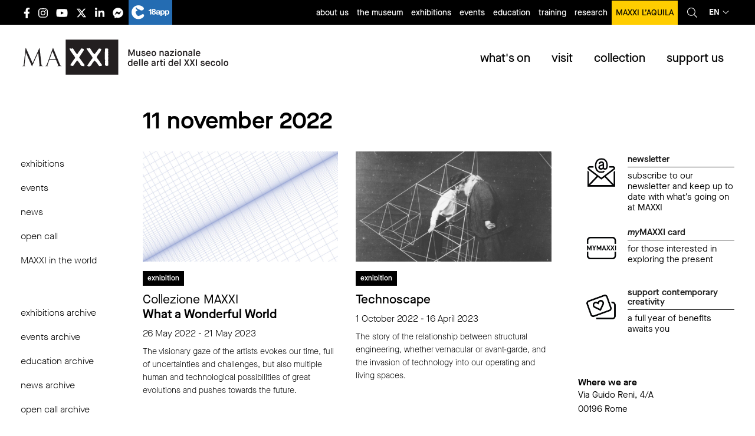

--- FILE ---
content_type: text/html; charset=UTF-8
request_url: https://www.maxxi.art/en/eventi/2022-11-11/
body_size: 26603
content:
<!DOCTYPE html><html lang="en-US"
 prefix="og: https://ogp.me/ns#"  class="no-js"><head><meta charset=" UTF-8" /><meta name="viewport" content="width=device-width, initial-scale=1, minimum-scale=1, maximum-scale=1,user-scalable=no" /><link rel="apple-touch-icon" sizes="180x180" href="/favs/apple-touch-icon.png?v=XBynLRBg5z"><link rel="icon" type="image/png" sizes="32x32" href="/favs/favicon-32x32.png?v=XBynLRBg5z"><link rel="icon" type="image/png" sizes="16x16" href="/favs/favicon-16x16.png?v=XBynLRBg5z"><link rel="manifest" href="/favs/site.webmanifest?v=XBynLRBg5z"><link rel="mask-icon" href="/favs/safari-pinned-tab.svg?v=XBynLRBg5z" color="#000000"><link rel="shortcut icon" href="/favs/favicon.ico?v=XBynLRBg5z"><meta name="msapplication-TileColor" content="#ffffff"><meta name="msapplication-config" content="/favs/browserconfig.xml?v=XBynLRBg5z"><meta name="theme-color" content="#ffffff"><meta name="facebook-domain-verification" content="d2aq8x49o8gjcnuyknew4tra2snvn8" /><title>Eventi | MAXXI</title><meta name="description" content="CONTENTS" /><meta name="robots" content="noindex, nofollow, max-image-preview:large" /><link rel="canonical" href="https://www.maxxi.art/en/eventi/" /><meta property="og:locale" content="en_US" /><meta property="og:site_name" content="MAXXI" /><meta property="og:type" content="article" /><meta property="og:title" content="Eventi | MAXXI" /><meta property="og:description" content="CONTENTS" /><meta property="og:url" content="https://www.maxxi.art/en/eventi/" /><meta property="fb:admins" content="100002269582809" /><meta property="og:image" content="https://www.maxxi.art/wp-content/uploads/2015/04/logo_MAXXI_istituzionale_grigio_171114.png" /><meta property="og:image:secure_url" content="https://www.maxxi.art/wp-content/uploads/2015/04/logo_MAXXI_istituzionale_grigio_171114.png" /><meta property="og:image:width" content="1135" /><meta property="og:image:height" content="379" /><meta property="article:published_time" content="2015-02-20T09:37:58+00:00" /><meta property="article:modified_time" content="2015-06-19T10:27:26+00:00" /><meta property="article:publisher" content="https://www.facebook.com/messages/t/museomaxxi" /><meta name="twitter:card" content="summary" /><meta name="twitter:site" content="@Museo_MAXXI" /><meta name="twitter:domain" content="www.maxxi.art" /><meta name="twitter:title" content="Eventi | MAXXI" /><meta name="twitter:description" content="CONTENTS" /><meta name="twitter:image" content="https://www.maxxi.art/wp-content/uploads/2015/04/logo_MAXXI_istituzionale_grigio_171114.png" /> <script type="application/ld+json" class="aioseo-schema">{"@context":"https:\/\/schema.org","@graph":[{"@type":"WebSite","@id":"https:\/\/www.maxxi.art\/en\/#website","url":"https:\/\/www.maxxi.art\/en\/","name":"MAXXI","description":"National Museum of the 21st Century Arts","inLanguage":"en-US","publisher":{"@id":"https:\/\/www.maxxi.art\/en\/#organization"}},{"@type":"Organization","@id":"https:\/\/www.maxxi.art\/en\/#organization","name":"MAXXI - Museo nazionale delle Arti del XXI secolo","url":"https:\/\/www.maxxi.art\/en\/","logo":{"@type":"ImageObject","@id":"https:\/\/www.maxxi.art\/en\/#organizationLogo","url":"https:\/\/www.maxxi.art\/wp-content\/uploads\/2020\/04\/logo_MAXXI.png","width":4725,"height":1576},"image":{"@id":"https:\/\/www.maxxi.art\/en\/#organizationLogo"},"sameAs":["https:\/\/www.facebook.com\/messages\/t\/museomaxxi","https:\/\/twitter.com\/Museo_MAXXI","https:\/\/www.instagram.com\/museomaxxi\/","https:\/\/www.youtube.com\/user\/MuseoMAXXI","https:\/\/www.linkedin.com\/company\/maxxi-museo-nazionale-delle-arti-del-xxi-secolo\/"]},{"@type":"BreadcrumbList","@id":"https:\/\/www.maxxi.art\/en\/eventi\/#breadcrumblist","itemListElement":[{"@type":"ListItem","@id":"https:\/\/www.maxxi.art\/en\/#listItem","position":1,"item":{"@type":"WebPage","@id":"https:\/\/www.maxxi.art\/en\/","name":"Home","description":"Sito ufficiale del MAXXI Museo nazionale delle arti del XXI secolo con sede a Roma, progettato dall'architetto Zaha Hadid e gestito dall'omonima fondazione.","url":"https:\/\/www.maxxi.art\/en\/"},"nextItem":"https:\/\/www.maxxi.art\/en\/eventi\/#listItem"},{"@type":"ListItem","@id":"https:\/\/www.maxxi.art\/en\/eventi\/#listItem","position":2,"item":{"@type":"WebPage","@id":"https:\/\/www.maxxi.art\/en\/eventi\/","name":"Eventi","description":"CONTENTS","url":"https:\/\/www.maxxi.art\/en\/eventi\/"},"previousItem":"https:\/\/www.maxxi.art\/en\/#listItem"}]},{"@type":"WebPage","@id":"https:\/\/www.maxxi.art\/en\/eventi\/#webpage","url":"https:\/\/www.maxxi.art\/en\/eventi\/","name":"Eventi | MAXXI","description":"CONTENTS","inLanguage":"en-US","isPartOf":{"@id":"https:\/\/www.maxxi.art\/en\/#website"},"breadcrumb":{"@id":"https:\/\/www.maxxi.art\/en\/eventi\/#breadcrumblist"},"datePublished":"2015-02-20T09:37:58+00:00","dateModified":"2015-06-19T10:27:26+00:00"}]}</script> <link rel='dns-prefetch' href='//www.maxxi.art' /><link rel='stylesheet' id='stickylist-css'  href='https://www.maxxi.art/wp-content/cache/autoptimize/css/autoptimize_single_fb26b0c55063a8555e4a56027c83f618.css' type='text/css' media='all' /><link rel='stylesheet' id='wp-block-library-css'  href='https://www.maxxi.art/wp-includes/css/dist/block-library/style.min.css' type='text/css' media='all' /><link rel='stylesheet' id='events-manager-css'  href='https://www.maxxi.art/wp-content/cache/autoptimize/css/autoptimize_single_03d16d78062c2b2fa8e05d7e27f2c13f.css' type='text/css' media='all' /><link rel='stylesheet' id='cmplz-general-css'  href='https://www.maxxi.art/wp-content/plugins/complianz-gdpr-premium/assets/css/cookieblocker.min.css' type='text/css' media='all' /><link rel='stylesheet' id='wp-pagenavi-css'  href='https://www.maxxi.art/wp-content/cache/autoptimize/css/autoptimize_single_73d29ecb3ae4eb2b78712fab3a46d32d.css' type='text/css' media='all' /><link rel='stylesheet' id='dflip-icons-style-css'  href='https://www.maxxi.art/wp-content/plugins/3d-flipbook-dflip-lite/assets/css/themify-icons.min.css' type='text/css' media='all' /><link rel='stylesheet' id='dflip-style-css'  href='https://www.maxxi.art/wp-content/plugins/3d-flipbook-dflip-lite/assets/css/dflip.min.css' type='text/css' media='all' /><link rel='stylesheet' id='newsletter-css'  href='https://www.maxxi.art/wp-content/cache/autoptimize/css/autoptimize_single_e82f7c1bf34a75131708b4d9028fd6f1.css' type='text/css' media='all' /><link rel='stylesheet' id='lightbox-css-css'  href='https://www.maxxi.art/wp-content/themes/maxxi2020/lightbox/css/lightbox.min.css' type='text/css' media='all' /><link rel='stylesheet' id='app-css-css'  href='https://www.maxxi.art/wp-content/cache/autoptimize/css/autoptimize_single_16e6c96620a027f9d92660f2cb72e5ca.css' type='text/css' media='all' /><link rel='stylesheet' id='stampa-css-css'  href='https://www.maxxi.art/wp-content/cache/autoptimize/css/autoptimize_single_e760ff0cabbcd4da489ead84097f5cc3.css' type='text/css' media='all' /> <script type='text/javascript' src='https://www.maxxi.art/wp-includes/js/jquery/jquery.js'></script> <script defer type='text/javascript' src='https://www.maxxi.art/wp-includes/js/jquery/jquery-migrate.min.js'></script> <script defer type='text/javascript' src='https://www.maxxi.art/wp-includes/js/jquery/ui/core.min.js'></script> <script defer type='text/javascript' src='https://www.maxxi.art/wp-includes/js/jquery/ui/widget.min.js'></script> <script defer type='text/javascript' src='https://www.maxxi.art/wp-includes/js/jquery/ui/position.min.js'></script> <script defer type='text/javascript' src='https://www.maxxi.art/wp-includes/js/jquery/ui/mouse.min.js'></script> <script defer type='text/javascript' src='https://www.maxxi.art/wp-includes/js/jquery/ui/sortable.min.js'></script> <script defer type='text/javascript' src='https://www.maxxi.art/wp-includes/js/jquery/ui/datepicker.min.js'></script> <script type='text/javascript'>jQuery(document).ready(function(jQuery){jQuery.datepicker.setDefaults({"closeText":"Close","currentText":"Today","monthNames":["January","February","March","April","May","June","July","August","September","October","November","December"],"monthNamesShort":["Jan","Feb","Mar","Apr","May","Jun","Jul","Aug","Sep","Oct","Nov","Dec"],"nextText":"Next","prevText":"Previous","dayNames":["Sunday","Monday","Tuesday","Wednesday","Thursday","Friday","Saturday"],"dayNamesShort":["Sun","Mon","Tue","Wed","Thu","Fri","Sat"],"dayNamesMin":["S","M","T","W","T","F","S"],"dateFormat":"d MM yy","firstDay":1,"isRTL":false});});</script> <script defer type='text/javascript' src='https://www.maxxi.art/wp-includes/js/jquery/ui/menu.min.js'></script> <script defer type='text/javascript' src='https://www.maxxi.art/wp-includes/js/wp-a11y.min.js'></script> <script type='text/javascript'>var uiAutocompleteL10n = {"noResults":"No results found.","oneResult":"1 result found. Use up and down arrow keys to navigate.","manyResults":"%d results found. Use up and down arrow keys to navigate.","itemSelected":"Item selected."};</script> <script defer type='text/javascript' src='https://www.maxxi.art/wp-includes/js/jquery/ui/autocomplete.min.js'></script> <script defer type='text/javascript' src='https://www.maxxi.art/wp-includes/js/jquery/ui/resizable.min.js'></script> <script defer type='text/javascript' src='https://www.maxxi.art/wp-includes/js/jquery/ui/draggable.min.js'></script> <script defer type='text/javascript' src='https://www.maxxi.art/wp-includes/js/jquery/ui/button.min.js'></script> <script defer type='text/javascript' src='https://www.maxxi.art/wp-includes/js/jquery/ui/dialog.min.js'></script> <script type='text/javascript'>var EM = {"ajaxurl":"https:\/\/www.maxxi.art\/wp-admin\/admin-ajax.php","locationajaxurl":"https:\/\/www.maxxi.art\/wp-admin\/admin-ajax.php?action=locations_search","firstDay":"1","locale":"en","dateFormat":"dd\/mm\/yy","ui_css":"https:\/\/www.maxxi.art\/wp-content\/plugins\/events-manager\/includes\/css\/jquery-ui.css","show24hours":"1","is_ssl":"1","txt_search":"Ricerca","txt_searching":"Searching...","txt_loading":"Loading..."};</script> <script defer type='text/javascript' src='https://www.maxxi.art/wp-content/cache/autoptimize/js/autoptimize_single_f32cef4366d8c3555eed9247fdfe8f23.js'></script> <link rel='https://api.w.org/' href='https://www.maxxi.art/en/wp-json/' /><link rel='shortlink' href='https://www.maxxi.art/en/?p=12' /> <style type="text/css">.qtranxs_flag_it {background-image: url(https://www.maxxi.art/wp-content/plugins/qtranslate/flags/it.png); background-repeat: no-repeat;}
.qtranxs_flag_en {background-image: url(https://www.maxxi.art/wp-content/plugins/qtranslate/flags/gb.png); background-repeat: no-repeat;}</style><link hreflang="it" href="https://www.maxxi.art/eventi/2022-11-11/" rel="alternate" /><link hreflang="en" href="https://www.maxxi.art/en/eventi/2022-11-11/" rel="alternate" /><link hreflang="x-default" href="https://www.maxxi.art/en/eventi/2022-11-11/" rel="alternate" /><style>.cmplz-hidden{display:none!important;}</style><script data-cfasync="false">var dFlipLocation = "https://www.maxxi.art/wp-content/plugins/3d-flipbook-dflip-lite/assets/"; var dFlipWPGlobal = {"text":{"toggleSound":"Turn on\/off Sound","toggleThumbnails":"Toggle Thumbnails","toggleOutline":"Toggle Outline\/Bookmark","previousPage":"Previous Page","nextPage":"Next Page","toggleFullscreen":"Toggle Fullscreen","zoomIn":"Zoom In","zoomOut":"Zoom Out","toggleHelp":"Toggle Help","singlePageMode":"Single Page Mode","doublePageMode":"Double Page Mode","downloadPDFFile":"Download PDF File","gotoFirstPage":"Goto First Page","gotoLastPage":"Goto Last Page","share":"Share","mailSubject":"I wanted you to see this FlipBook","mailBody":"Check out this site {{url}}","loading":"DearFlip: Loading "},"moreControls":"download,pageMode,startPage,endPage,sound","hideControls":"","scrollWheel":"true","backgroundColor":"#777","backgroundImage":"","height":"auto","paddingLeft":"20","paddingRight":"20","controlsPosition":"bottom","duration":800,"soundEnable":"true","enableDownload":"true","enableAnnotation":"false","enableAnalytics":"false","webgl":"true","hard":"none","maxTextureSize":"1600","rangeChunkSize":"524288","zoomRatio":1.5,"stiffness":3,"pageMode":"0","singlePageMode":"0","pageSize":"0","autoPlay":"false","autoPlayDuration":5000,"autoPlayStart":"false","linkTarget":"2","sharePrefix":"dearflip-"};</script>  <script type="application/ld+json" class="saswp-schema-markup-output">[{"@context":"https:\/\/schema.org","@graph":[{"@context":"https:\/\/schema.org","@type":"SiteNavigationElement","@id":"https:\/\/www.maxxi.art\/en\/#Menu cosa accade","name":"exhibitions","url":"https:\/\/www.maxxi.art\/events\/categories\/mostre\/"},{"@context":"https:\/\/schema.org","@type":"SiteNavigationElement","@id":"https:\/\/www.maxxi.art\/en\/#Menu cosa accade","name":"events","url":"https:\/\/www.maxxi.art\/events\/categories\/eventi\/"},{"@context":"https:\/\/schema.org","@type":"SiteNavigationElement","@id":"https:\/\/www.maxxi.art\/en\/#Menu cosa accade","name":"education","url":"https:\/\/www.maxxi.art\/events\/categories\/eventi\/educazione\/"},{"@context":"https:\/\/schema.org","@type":"SiteNavigationElement","@id":"https:\/\/www.maxxi.art\/en\/#Menu cosa accade","name":"news","url":"https:\/\/www.maxxi.art\/events\/categories\/segnaliamo\/"},{"@context":"https:\/\/schema.org","@type":"SiteNavigationElement","@id":"https:\/\/www.maxxi.art\/en\/#Menu cosa accade","name":"open call","url":"https:\/\/www.maxxi.art\/events\/categories\/open-call\/"},{"@context":"https:\/\/schema.org","@type":"SiteNavigationElement","@id":"https:\/\/www.maxxi.art\/en\/#Menu cosa accade","name":"MAXXI in the world","url":"https:\/\/www.maxxi.art\/maxxi-nel-mondo\/"}]}]</script> <style type="text/css" id="wp-custom-css">.mv-wtp {height:60vh}
@media (max-width:640px) {
	.mv-wtp {height:90vh}
}

#gform_310 .instruction {display:none;}
#gform_310 .charleft.ginput_counter {display:none;}

.gv-table-view td a {text-decoration:underline;}

.gv-table-view td:first-child a {
    text-decoration: none;
}

.gv-table-view {
    table-layout: fixed;
    width: 100%;
    display: block;
    overflow-x: scroll;
    white-space: nowrap;
}
body .gform_wrapper ul li.gfield {
	width:100%;
}

body .gform_wrapper .gsection {
	margin-bottom:0rem !important;
	margin-top:3rem !important;
}

button.cmplz-show {display:none;}

@media print, screen and (max-width: 39.99875em){
footer.footer .main-footer .loghi-footer img {
    height: 60px;
    margin-bottom: 25px;
    margin-right: 20px;
}
	}

button.cmplz-accept-service {     display: inline-block;
    vertical-align: middle;
    margin: 0 0 1rem;
    padding: 0.8em 1em;
    border: 1px solid transparent;
    border-radius: 0;
    transition: background-color .25s ease-out,color .25s ease-out;
    font-family: inherit;
    font-size: 1rem;
    font-weight: 500;
    line-height: 1;
    text-align: center;
    cursor: pointer;
        background-color: #fff;
    color: #000;
    
}

.page-template-page-formazione .formazione-list .item .text .data, .page-template-page-formazione .formazione-list .item .text .iscrizioni, .page-template-page-formazione .formazione-list .item .text .prezzo,.single-event .evento .meta.formazione .data, .single-event .evento .meta.formazione .iscrizioni, .single-event .evento .meta.formazione .prezzo, .single-programmi-educativi .evento .meta.formazione .data, .single-programmi-educativi .evento .meta.formazione .iscrizioni, .single-programmi-educativi .evento .meta.formazione .prezzo {
	text-transform:initial;
}

.single-event .approfondimenti .item .img-cont img, .single-programmi-educativi .approfondimenti .item .img-cont img {
    max-width: 100%;
    height: auto;
    width: auto;
    position: relative;
    top: initial;
    left: initial;
    -webkit-transform: none;
    -ms-transform: none;
    transform: none;
    min-width: initial;
    min-height: initial;
}


@media (max-width: 1024px){
.single-event #main-content.evento .corpo-testo, .single-event #main-content.evento .approfondimenti, .single-event #main-content.evento .eventi_correlati, .single-programmi-educativi #main-content.evento .corpo-testo, .single-programmi-educativi #main-content.evento .approfondimenti, .single-programmi-educativi #main-content.evento .eventi_correlati,.single-event #main-content.mostra .testata, .single-event #main-content.mostra .meta, .single-event #main-content.mostra .corpo-testo, .single-event #main-content.mostra .approfondimenti, .single-event #main-content.mostra .section-cont, .single-programmi-educativi #main-content.mostra .testata, .single-programmi-educativi #main-content.mostra .meta, .single-programmi-educativi #main-content.mostra .corpo-testo, .single-programmi-educativi #main-content.mostra .approfondimenti, .single-programmi-educativi #main-content.mostra .section-cont {
    width: 100% !important;
  
}
}
header.main-header .topbar .language_select>a {
    display: flex;
    flex-direction: row;
    flex-wrap: nowrap;
    align-content: center;
    align-items: center;
    justify-content: center;
}

.post-type-archive-editoria .lista-editoria .item .inner {
	padding-top: 0.9375rem;
}

.page-template-page-maxxi-nel-mondo .archive-event-list h1 {
	text-transform:initial;
}
.post-type-archive-editoria .lista-editoria .item h2,.page-template-page-consultazione .editoria .item h3 {

    word-break: break-word;

}
.single-event .datecat .cat, .single-programmi-educativi .datecat .cat {
	text-transform:initial;
}

a.skip-main {
    left:-999px;
    position:absolute;
    top:auto;
    width:1px;
    height:1px;
    overflow:hidden;
    z-index:-999;
}
a.skip-main:focus, a.skip-main:active {
    color: #000;
    background-color:#ffcd00;
    left: auto;
    top: auto;
   width: 100%;
    height: auto;
    overflow: auto;
    margin: 0 auto;
    padding:10px;
    text-align:center;
    font-size:1.2em;
    z-index:999;
		font-weight:bold;
}

li.menu-item-53708 a {
text-transform:initial !important;
}

.page-id-77622 #sidebar .correlazioni .item .testo_e_immagini.affiancata .testo {
    margin-top: 0.7rem;
    border-bottom: 1px solid black;
    width: 100%;
}
.page-id-77622 #sidebar .correlazioni .item .testo_e_immagini.affiancata .testo p {
	margin-bottom:0.8rem
}
ul.mymaxxi li {
	width:33.333%
}
ul.mymaxxi li a {
text-transform:initial;
}

ul.mymaxxi li.young a {
    background-color: #007e8c;
}

ul.mymaxxi li.individual a {
    background-color: #fe7e8b;
}
ul.mymaxxi li.senior a {
    background-color: #eecb00;
}

.fisa-gruppo {
font-size: 1.125rem;
    font-weight: 400;
}
#gform_415 .gfield_required {
	display:none;
}

footer.footer .main-footer .loghi-footer a:nth-child(4) {
    margin-top: 20px;
}
footer.footer .main-footer .loghi-footer a {
padding-top:5px;
}

@media print, screen and (max-width: 39.9988em) {
	footer.footer .main-footer .loghi-footer img {
		        margin-bottom: 0;
	}
}

.corpo-testo .gform_wrapper ul.gfield_radio li {
    margin: 0;
    display: flex;
    align-content: center;
    align-items: center;
}

.gform_wrapper input:not([type=radio]):not([type=checkbox]):not([type=submit]):not([type=button]):not([type=image]):not([type=file]) {
	font-size:16px;
}

.sidebar .textwidget .testo_e_immagini .testo h4 {text-transform:initial;}

@media (min-width:40em) {
	.page-template-page-home .eventi_collezioni .collezioni.new .tabs-panel .image {
width: 33.33333% !important;
}
	.page-template-page-home .eventi_collezioni .collezioni.new .tabs-content {
    min-height: 300px !important;
}
}

.interesting_bold_list.bordi-natale {
 border: 10px solid;
  border-image-slice: 1;
  border-width: 5px;
  border-image-source: linear-gradient(to left, #ebc738, #d4af18);

}</style> <script type="text/plain" data-service="facebook" data-category="marketing">! function(f, b, e, v, n, t, s) {
			if (f.fbq) return;
			n = f.fbq = function() {
				n.callMethod ?
					n.callMethod.apply(n, arguments) : n.queue.push(arguments)
			};
			if (!f._fbq) f._fbq = n;
			n.push = n;
			n.loaded = !0;
			n.version = '2.0';
			n.queue = [];
			t = b.createElement(e);
			t.async = !0;
			t.src = v;
			s = b.getElementsByTagName(e)[0];
			s.parentNode.insertBefore(t, s)
		}(window, document, 'script',
			'https://connect.facebook.net/en_US/fbevents.js');
		fbq('init', '667523790309263');
		fbq('track', 'PageView');</script> <noscript><img height="1" width="1" style="display:none" src="https://www.facebook.com/tr?id=667523790309263&ev=PageView&noscript=1" /></noscript></head><body data-rsssl=1 data-cmplz=2 class="page-template page-template-page-vuotaeventi page-template-page-vuotaeventi-php page page-id-12 page-parent"><div id="fb-root"></div> <script type="text/plain" data-service="facebook" data-category="marketing">(function(d, s, id) {
			var js, fjs = d.getElementsByTagName(s)[0];
			if (d.getElementById(id)) return;
			js = d.createElement(s);
			js.id = id;
			js.src = "//connect.facebook.net/it_IT/all.js#xfbml=1";
			fjs.parentNode.insertBefore(js, fjs);
		}(document, 'script', 'facebook-jssdk'));</script>  <script type="text/plain" data-service="matomo" data-category="statistics">var _paq = window._paq = window._paq || [];

		/* tracker methods like "setCustomDimension" should be called before "trackPageView" */

		_paq.push(['trackPageView']);

		_paq.push(['enableLinkTracking']);

		(function() {

			var u = "https://stats.maxxi.art/";

			_paq.push(['setTrackerUrl', u + 'matomo.php']);

			_paq.push(['setSiteId', '1']);

			var d = document,
				g = d.createElement('script'),
				s = d.getElementsByTagName('script')[0];

			g.async = true;
			g.src = u + 'matomo.js';
			s.parentNode.insertBefore(g, s);

		})();</script> <div class="off-canvas-wrapper"><div class="off-canvas position-right" id="off-canvas" data-off-canvas><div class="right-off-canvas-menu menu-mobile-container"><div class="top"> <button class="close-button" aria-label="Close menu" type="button" data-close> <span aria-hidden="true">&times;</span> </button><div class='language_select'> <a href='javascript:void(0)'> en<i class="fal fa-angle-down"></i> </a><div class='submenu'> <a href='https://www.maxxi.art/it/eventi/2022-11-11/'>Italiano</a> <a href='https://www.maxxi.art/en/eventi/2022-11-11/'>English</a></div></div></div><ul class="offcanvas-menu-cont vertical accordion-menu menu" data-accordion-menu data-multi-open="false" data-slide-speed="200"><li class="menu-mobile-title"><a href="/">home</a></li><li class="menu-mobile-title has-children has-submenu" id="menu-menu-cosa-accade"><a href="#">what's on</a><ul id="menu-menu-cosa-accade" class="menu vertical nested "><li id="menu-item-47609" class="menu-item menu-item-type-taxonomy menu-item-object-event-categories menu-item-47609"><a href="https://www.maxxi.art/en/events/categories/mostre/">exhibitions</a></li><li id="menu-item-47610" class="menu-item menu-item-type-taxonomy menu-item-object-event-categories menu-item-47610"><a href="https://www.maxxi.art/en/events/categories/eventi/">events</a></li><li id="menu-item-47611" class="menu-item menu-item-type-taxonomy menu-item-object-event-categories menu-item-47611"><a href="https://www.maxxi.art/en/events/categories/eventi/educazione/">education</a></li><li id="menu-item-51513" class="menu-item menu-item-type-taxonomy menu-item-object-event-categories menu-item-51513"><a href="https://www.maxxi.art/en/events/categories/segnaliamo/">news</a></li><li id="menu-item-56025" class="menu-item menu-item-type-taxonomy menu-item-object-event-categories menu-item-56025"><a href="https://www.maxxi.art/en/events/categories/open-call/">open call</a></li><li id="menu-item-62774" class="menu-item menu-item-type-post_type menu-item-object-page menu-item-62774"><a href="https://www.maxxi.art/en/maxxi-nel-mondo/">MAXXI in the world</a></li></ul></li><li class="menu-mobile-title has-children has-submenu" id="menu-menu-visita-il-maxxi"><a href="#">visit</a><ul id="menu-menu-visita-il-maxxi" class="menu vertical nested "><li id="menu-item-51506" class="menu-item menu-item-type-post_type menu-item-object-page menu-item-51506"><a href="https://www.maxxi.art/en/orari-e-biglietteria/">opening hours and tickets</a></li><li id="menu-item-51505" class="menu-item menu-item-type-post_type menu-item-object-page menu-item-51505"><a href="https://www.maxxi.art/en/come-raggiungerci/">getting here</a></li><li id="menu-item-51509" class="menu-item menu-item-type-post_type menu-item-object-page menu-item-51509"><a href="https://www.maxxi.art/en/accessibilita/">accessibility</a></li><li id="menu-item-56392" class="menu-item menu-item-type-post_type menu-item-object-page menu-item-56392"><a href="https://www.maxxi.art/en/visite-guidate/">guided tours</a></li><li id="menu-item-51510" class="menu-item menu-item-type-post_type menu-item-object-page menu-item-51510"><a href="https://www.maxxi.art/en/indicazioni-per-i-visitatori/">instructions for visitors</a></li><li id="menu-item-79448" class="menu-item menu-item-type-post_type menu-item-object-page menu-item-79448"><a href="https://www.maxxi.art/en/bookshop/">bookshop</a></li><li id="menu-item-79449" class="menu-item menu-item-type-post_type menu-item-object-page menu-item-79449"><a href="https://www.maxxi.art/en/caffetteria-palombini-maxxi/">café</a></li><li id="menu-item-79447" class="menu-item menu-item-type-post_type menu-item-object-page menu-item-79447"><a href="https://www.maxxi.art/en/mediterraneo-ristorante-e-giardino/">restaurant</a></li><li id="menu-item-51507" class="menu-item menu-item-type-post_type menu-item-object-page menu-item-51507"><a href="https://www.maxxi.art/en/contatti/">contacts</a></li></ul></li><li class="menu-mobile-title has-children has-submenu" id="menu-menu-collezioni"><a href="#">collections</a><ul id="menu-menu-collezioni" class="menu vertical nested "><li id="menu-item-51975" class="menu-item menu-item-type-post_type menu-item-object-page menu-item-51975"><a href="https://www.maxxi.art/en/arte/">art collections</a></li><li id="menu-item-51976" class="menu-item menu-item-type-post_type menu-item-object-page menu-item-51976"><a href="https://www.maxxi.art/en/collezioni-architettura/">architecture collections</a></li><li id="menu-item-51978" class="menu-item menu-item-type-post_type menu-item-object-page menu-item-51978"><a href="https://www.maxxi.art/en/collezione-fotografia/">photography collections</a></li><li id="menu-item-72417" class="menu-item menu-item-type-post_type menu-item-object-page menu-item-72417"><a href="https://www.maxxi.art/en/centro-archivi/">architecture archives centre</a></li><li id="menu-item-107337" class="menu-item menu-item-type-post_type menu-item-object-page menu-item-107337"><a href="https://www.maxxi.art/en/centro-archivi-di-arte/">arte archive centre</a></li><li id="menu-item-51518" class="menu-item menu-item-type-post_type menu-item-object-page menu-item-51518"><a href="https://www.maxxi.art/en/google-art-project/">google art project</a></li></ul></li><li class="menu-mobile-title has-children has-submenu" id="menu-menu-sostienici"><a href="#">support us</a><ul id="menu-menu-sostienici" class="menu vertical nested "><li id="menu-item-85994" class="menu-item menu-item-type-post_type menu-item-object-page menu-item-has-children menu-item-85994"><a href="https://www.maxxi.art/en/sostienici/">Support us</a></li><li id="menu-item-61092" class="menu-item menu-item-type-post_type menu-item-object-page menu-item-61092"><a href="https://www.maxxi.art/en/art-bonus-diventa-anche-tu-un-mecenate/">art bonus</a></li><li id="menu-item-51473" class="menu-item menu-item-type-post_type menu-item-object-page menu-item-51473"><a href="https://www.maxxi.art/en/cinque-per-mille/">5 per 1000</a></li><li id="menu-item-53708" class="menu-item menu-item-type-post_type menu-item-object-page menu-item-53708"><a href="https://www.maxxi.art/en/acquisition-gala/">MAXXI Gala</a></li></ul></li><li class="menu-mobile-title has-children has-submenu" id="menu-educazione-menu"><a href="https://www.maxxi.art/en/educazione/">Education</a></li><li class="menu-mobile-title"><a href="/?p=68262">training</a></li><li class="menu-mobile-title has-children has-submenu" id="menu-menu-base"><a href="#">Research</a><ul id="menu-menu-base" class="menu vertical nested "><li id="menu-item-72410" class="menu-item menu-item-type-post_type menu-item-object-page menu-item-72410"><a href="https://www.maxxi.art/en/ricerca/">research</a></li><li id="menu-item-72412" class="menu-item menu-item-type-post_type menu-item-object-page menu-item-72412"><a href="https://www.maxxi.art/en/biblioteca/">library</a></li><li id="menu-item-72414" class="menu-item menu-item-type-post_type menu-item-object-page menu-item-72414"><a href="https://www.maxxi.art/en/centro-archivi/">architecture archives centre</a></li><li id="menu-item-54033" class="menu-item menu-item-type-custom menu-item-object-custom menu-item-54033"><a href="/en/editoria/">publishing</a></li></ul></li><li class="menu-mobile-title"><a href="/?p=51450">the architectural project</a></li><li class="menu-mobile-title"><a href="/area-stampa">Press</a></li><li class="menu-mobile-title laquila"><a href="https://maxxilaquila.art/">MAXXI L'Aquila</a></li></ul><hr><p class="titolino">cerca</p><form role="search" method="get" class="search-form" action="https://www.maxxi.art/en/"> <label> <span class="show-for-sr">Cerca</span> <input type="search" class="search-field" autocomplete="off" placeholder="Search..." value="" name="s" title="Search" /> </label> <input type="submit" class="search-submit button" value="search" /></form><hr><p class="titolino"> <a href="https://www.maxxi.art/en/e-news">subscribe to our newsletter</a></p><hr><p class="titolino">follow us</p><div class='social'> <a href='https://www.facebook.com/museomaxxi' target='_blank'><i class="fab fa-facebook-f"></i></a> <a href='https://instagram.com/museomaxxi/' target='_blank'><i class="fab fa-instagram"></i></a> <a href='https://www.youtube.com/user/MuseoMAXXI' target='_blank'><i class="fab fa-youtube"></i></a> <a href='https://twitter.com/Museo_MAXXI' target='_blank'><i class="fab fa-x-twitter"></i></a> <a href='https://www.linkedin.com/company/maxxi-museo-nazionale-delle-arti-del-xxi-secolo' target='_blank'><i class="fab fa-linkedin-in"></i></a> <a href='https://www.facebook.com/messages/t/museomaxxi' target='_blank'><i class="fab fa-facebook-messenger"></i></a></div></div></div><div class="off-canvas-content" data-off-canvas-content><header class="fll main-header" role="banner"> <a class="skip-main" href="#main-content">Salta al contenuto principale</a><div class='topbar fll' ><div class='row'><div class='social column medium-3'> <a title="seguici su facebook" href='https://www.facebook.com/museomaxxi' target='_blank'><i class="fab fa-facebook-f"></i></a> <a title="seguici su instagram " href='https://instagram.com/museomaxxi/' target='_blank'><i class="fab fa-instagram"></i></a> <a title="seguici su youtube" href='https://www.youtube.com/user/MuseoMAXXI' target='_blank'><i class="fab fa-youtube"></i></a> <a title="seguici su twitter" href='https://twitter.com/Museo_MAXXI' target='_blank'><i class="fab fa-x-twitter"></i></a> <a title="seguici su linkedin" href='https://www.linkedin.com/company/maxxi-museo-nazionale-delle-arti-del-xxi-secolo' target='_blank'><i class="fab fa-linkedin-in"></i></a> <a title="contattaci su messenger" href='https://www.facebook.com/messages/t/museomaxxi' target='_blank'><i class="fab fa-facebook-messenger"></i></a> <a title="18 app" href='https://www.maxxi.art/en/events/hai-18-anni-entra-al-maxxi-con-il-bonus-cultura/' class="diciottoapp"><img src='https://www.maxxi.art/wp-content/themes/maxxi2020/images/social/18app.png' alt='icona 18app' /></a></div><div class='column menu-cont medium-9'><nav class="menu_principale"><ul id="menu-main-menu" class=""><li id="menu-item-51463" class="menu-item menu-item-type-post_type menu-item-object-page menu-item-51463"><a href="https://www.maxxi.art/en/chi-siamo/">about us</a></li><li id="menu-item-63280" class="menu-item menu-item-type-post_type menu-item-object-page menu-item-63280"><a href="https://www.maxxi.art/en/progetto-architettonico/">the museum</a></li><li id="menu-item-67" class="menu-item menu-item-type-taxonomy menu-item-object-event-categories menu-item-67"><a href="https://www.maxxi.art/en/events/categories/mostre/">exhibitions</a></li><li id="menu-item-71" class="menu-item menu-item-type-taxonomy menu-item-object-event-categories menu-item-71"><a href="https://www.maxxi.art/en/events/categories/eventi/">events</a></li><li id="menu-item-72383" class="menu-item menu-item-type-post_type menu-item-object-page menu-item-72383"><a href="https://www.maxxi.art/en/educazione/">education</a></li><li id="menu-item-70347" class="menu-item menu-item-type-post_type menu-item-object-page menu-item-70347"><a href="https://www.maxxi.art/en/formazione/">training</a></li><li id="menu-item-72415" class="menu-item menu-item-type-post_type menu-item-object-page menu-item-72415"><a href="https://www.maxxi.art/en/ricerca/">research</a></li><li id="menu-item-80035" class="laquila menu-item menu-item-type-custom menu-item-object-custom menu-item-80035"><a target="_blank" href="https://maxxilaquila.art/">MAXXI L&#8217;AQUILA</a></li></ul></nav> <a href='#' title="cerca nel sito" class='search'><i class="fal fa-search"></i></a><div class='language_select'> <a href='javascript:void(0)'>en<i class="fal fa-angle-down"></i></a><div class='submenu'> <a href='https://www.maxxi.art/it/eventi/2022-11-11/'>Italiano</a> <a href='https://www.maxxi.art/en/eventi/2022-11-11/'>English</a></div></div></div></div></div><div class='searchbar fll'><div class='row'><div class="medium-12 column"><form role="search" method="get" class="search-form" action="https://www.maxxi.art/en/"> <label> <span class="show-for-sr">Cerca</span> <input type="search" class="search-field" autocomplete="off" placeholder="Search..." value="" name="s" title="Search" /> </label> <input type="submit" class="search-submit button" value="search" /></form></div></div></div><div class='headbar fll'><div class='row'><div class='logo large-4 medium-5 small-8 column'> <a href='https://www.maxxi.art/en/'> <img src="https://www.maxxi.art/wp-content/themes/maxxi2020/assets/images/maxxi-logo.svg" alt="MAXXI - Museo nazionale delle arti del XXI secolo"> </a></div><nav class="megamenu large-8 medium-7 column"><ul class=''><li><a href='#' id='cosa_accade'>what's on</a></li><li><a href='#' id='visita'>visit</a></li><li><a href='#' id='collezioni'>collection</a></li><li><a href='#' id='sostieni'>support us</a></li></ul></nav><div class="right-off-canvas-toggle" data-toggle="off-canvas" id="menu-toggle"> <i class="far fa-bars"></i></div></div><div class='menu_toggle fll' id='cosa_accade_content'> <a href="#" class='close-mm' aria-label="chiudi megamenu"><i class="fal fa-fw fa-times"></i></a><div class='row'><div class='medium-3 column menu_laterale'><div class="menu-menu-cosa-accade-container"><ul id="menu-menu-cosa-accade-1" class="menu"><li class="menu-item menu-item-type-taxonomy menu-item-object-event-categories menu-item-47609"><a href="https://www.maxxi.art/en/events/categories/mostre/">exhibitions</a></li><li class="menu-item menu-item-type-taxonomy menu-item-object-event-categories menu-item-47610"><a href="https://www.maxxi.art/en/events/categories/eventi/">events</a></li><li class="menu-item menu-item-type-taxonomy menu-item-object-event-categories menu-item-47611"><a href="https://www.maxxi.art/en/events/categories/eventi/educazione/">education</a></li><li class="menu-item menu-item-type-taxonomy menu-item-object-event-categories menu-item-51513"><a href="https://www.maxxi.art/en/events/categories/segnaliamo/">news</a></li><li class="menu-item menu-item-type-taxonomy menu-item-object-event-categories menu-item-56025"><a href="https://www.maxxi.art/en/events/categories/open-call/">open call</a></li><li class="menu-item menu-item-type-post_type menu-item-object-page menu-item-62774"><a href="https://www.maxxi.art/en/maxxi-nel-mondo/">MAXXI in the world</a></li></ul></div> <a class="newsl-cont" href='https://www.maxxi.art/en/e-news/'> <i class="fak fa-newsletter fa-fw"></i> subscribe to our newsletter and keep up to date with what’s going on at MAXXI </a></div><div class=' medium-9 column inner-main'><ul class="tabs" data-tabs id="mm-whatson-tabs"><li class="tabs-title is-active"><h2><a href="#oggi-tab" aria-selected="true"> today </a></h2></li><li class="tabs-title"><h2><a href="#inarrivo-tab"> upcoming </a></h2></li></ul><div class="tabs-content" data-tabs-content="mm-whatson-tabs"><div class="tabs-panel is-active" id="oggi-tab" data-equalizer="oggi-tab" data-equalize-by-row="true"><div class='list_eventi oggi row'><div class='item medium-3 column' data-equalizer-watch="oggi-tab"> <a href='https://www.maxxi.art/en/events/the-large-glass/' title="MAXXI Collection The Large Glass"><div class='img-cont fll'><img width="300" height="169" src="https://www.maxxi.art/wp-content/uploads/2024/11/the_large_glass_img-300x169.jpg" class="attachment-medium size-medium wp-post-image" alt="" srcset="https://www.maxxi.art/wp-content/uploads/2024/11/the_large_glass_img-300x169.jpg 300w, https://www.maxxi.art/wp-content/uploads/2024/11/the_large_glass_img-768x432.jpg 768w, https://www.maxxi.art/wp-content/uploads/2024/11/the_large_glass_img-1024x576.jpg 1024w, https://www.maxxi.art/wp-content/uploads/2024/11/the_large_glass_img-191x107.jpg 191w" sizes="(max-width: 300px) 100vw, 300px" /></div><div class='testo fll'><div class="cat ">exhibition</div><h3 class="event-title with-sub"><span class="sovratitolo">MAXXI Collection</span>The Large Glass<span class="sottotitolo">curated by Alex Da Corte</span></h3><div class='data'> 13 Dec 2024 > 25 Oct 2026</div> </a></div></div><div class='item medium-3 column' data-equalizer-watch="oggi-tab"> <a href='https://www.maxxi.art/en/events/1plus1-the-relational-years/' title=" 1+1"><div class='img-cont fll'><img width="300" height="169" src="https://www.maxxi.art/wp-content/uploads/2025/03/oneplusoneimg-300x169.jpg" class="attachment-medium size-medium wp-post-image" alt="" srcset="https://www.maxxi.art/wp-content/uploads/2025/03/oneplusoneimg-300x169.jpg 300w, https://www.maxxi.art/wp-content/uploads/2025/03/oneplusoneimg-768x432.jpg 768w, https://www.maxxi.art/wp-content/uploads/2025/03/oneplusoneimg-1024x576.jpg 1024w, https://www.maxxi.art/wp-content/uploads/2025/03/oneplusoneimg-191x107.jpg 191w" sizes="(max-width: 300px) 100vw, 300px" /></div><div class='testo fll'><div class="cat ">exhibition</div><h3 class="event-title with-sub">1+1<span class="sottotitolo">The relational years</span></h3><div class='data'> 29 Oct 2025 > 1 Mar 2026</div> </a></div></div><div class='item medium-3 column' data-equalizer-watch="oggi-tab"> <a href='https://www.maxxi.art/en/events/rosa-barba-frame-time-open/' title=" Rosa Barba"><div class='img-cont fll'><img width="300" height="169" src="https://www.maxxi.art/wp-content/uploads/2025/03/rosabarba_img-300x169.jpg" class="attachment-medium size-medium wp-post-image" alt="" srcset="https://www.maxxi.art/wp-content/uploads/2025/03/rosabarba_img-300x169.jpg 300w, https://www.maxxi.art/wp-content/uploads/2025/03/rosabarba_img-768x432.jpg 768w, https://www.maxxi.art/wp-content/uploads/2025/03/rosabarba_img-1024x576.jpg 1024w, https://www.maxxi.art/wp-content/uploads/2025/03/rosabarba_img-191x107.jpg 191w" sizes="(max-width: 300px) 100vw, 300px" /></div><div class='testo fll'><div class="cat ">exhibition</div><h3 class="event-title with-sub">Rosa Barba<span class="sottotitolo">Frame Time Open</span></h3><div class='data'> 26 Nov 2025 > 8 Mar 2026</div> </a></div></div><div class='item medium-3 column' data-equalizer-watch="oggi-tab"> <a href='https://www.maxxi.art/en/events/roma-nel-mondo/' title=" Rome in the World"><div class='img-cont fll'><img width="300" height="169" src="https://www.maxxi.art/wp-content/uploads/2025/12/roma_nel_mondo_img-300x169.jpg" class="attachment-medium size-medium wp-post-image" alt="" srcset="https://www.maxxi.art/wp-content/uploads/2025/12/roma_nel_mondo_img-300x169.jpg 300w, https://www.maxxi.art/wp-content/uploads/2025/12/roma_nel_mondo_img-768x432.jpg 768w, https://www.maxxi.art/wp-content/uploads/2025/12/roma_nel_mondo_img-1024x576.jpg 1024w, https://www.maxxi.art/wp-content/uploads/2025/12/roma_nel_mondo_img-191x107.jpg 191w" sizes="(max-width: 300px) 100vw, 300px" /></div><div class='testo fll'><div class="cat ">exhibition</div><h3 class="event-title with-sub">Rome in the World</h3><div class='data'> 17 Dec 2025 > 6 Apr 2026</div> </a></div></div><div class='item medium-3 column' data-equalizer-watch="oggi-tab"> <a href='https://www.maxxi.art/en/events/quel-che-resta-dellarchitettura/' title="talk Quel che resta dell’architettura"><div class='img-cont fll'><img width="300" height="169" src="https://www.maxxi.art/wp-content/uploads/2026/01/Marco-Biraghi-300x169.jpg" class="attachment-medium size-medium wp-post-image" alt="" srcset="https://www.maxxi.art/wp-content/uploads/2026/01/Marco-Biraghi-300x169.jpg 300w, https://www.maxxi.art/wp-content/uploads/2026/01/Marco-Biraghi-768x432.jpg 768w, https://www.maxxi.art/wp-content/uploads/2026/01/Marco-Biraghi-1024x576.jpg 1024w, https://www.maxxi.art/wp-content/uploads/2026/01/Marco-Biraghi-191x107.jpg 191w" sizes="(max-width: 300px) 100vw, 300px" /></div><div class='testo fll'><div class="cat ">event</div><h3 class="event-title with-sub"><span class="sovratitolo">talk</span>Quel che resta dell’architettura<span class="sottotitolo">di Marco Biraghi</span></h3><div class='data'> 21 Jan 2026 6:00 pm</div> </a></div></div><div class='item medium-3 column' data-equalizer-watch="oggi-tab"> <a href='https://www.maxxi.art/en/events/geografie-quotidiane/' title="open call Geografie quotidiane"><div class='img-cont fll'><img width="300" height="169" src="https://www.maxxi.art/wp-content/uploads/2026/01/opencall_geografie-quotidiane-300x169.jpg" class="attachment-medium size-medium wp-post-image" alt="" srcset="https://www.maxxi.art/wp-content/uploads/2026/01/opencall_geografie-quotidiane-300x169.jpg 300w, https://www.maxxi.art/wp-content/uploads/2026/01/opencall_geografie-quotidiane-768x432.jpg 768w, https://www.maxxi.art/wp-content/uploads/2026/01/opencall_geografie-quotidiane-1024x576.jpg 1024w, https://www.maxxi.art/wp-content/uploads/2026/01/opencall_geografie-quotidiane-191x107.jpg 191w" sizes="(max-width: 300px) 100vw, 300px" /></div><div class='testo fll'><div class="cat ">event</div><h3 class="event-title with-sub"><span class="sovratitolo">open call</span>Geografie quotidiane<span class="sottotitolo">mappe intime della Roma che abitiamo</span></h3><div class='data'> 20 Jan 2026 > 6 Feb 2026</div> </a></div></div><div class='item medium-3 column' data-equalizer-watch="oggi-tab"> <a href='https://www.maxxi.art/en/events/entrate-nacho-carbonell/' title="ENTRATE Nacho Carbonell"><div class='img-cont fll'><img width="300" height="169" src="https://www.maxxi.art/wp-content/uploads/2025/02/entrate_nacho_carbonell_img-300x169.jpg" class="attachment-medium size-medium wp-post-image" alt="Primo piano di una rete intrecciata di fili verdi e blu, con alcuni dettagli rossi. La trama della rete è irregolare e alcune parti sono sfilacciate. Sullo sfondo si intravedono forme sfocate e zone illuminate." srcset="https://www.maxxi.art/wp-content/uploads/2025/02/entrate_nacho_carbonell_img-300x169.jpg 300w, https://www.maxxi.art/wp-content/uploads/2025/02/entrate_nacho_carbonell_img-768x432.jpg 768w, https://www.maxxi.art/wp-content/uploads/2025/02/entrate_nacho_carbonell_img-1024x576.jpg 1024w, https://www.maxxi.art/wp-content/uploads/2025/02/entrate_nacho_carbonell_img-191x107.jpg 191w" sizes="(max-width: 300px) 100vw, 300px" /></div><div class='testo fll'><div class="cat ">installation</div><h3 class="event-title with-sub"><span class="sovratitolo">ENTRATE</span>Nacho Carbonell<span class="sottotitolo">Memory, in practice</span></h3><div class='data'> 30 May 2025 > 15 Feb 2026</div> </a></div></div><div class='item medium-3 column' data-equalizer-watch="oggi-tab"> <a href='https://www.maxxi.art/en/events/elisabetta-catalano-obiettivo-sugli-artisti/' title=" Elisabetta Catalano"><div class='img-cont fll'><img width="300" height="169" src="https://www.maxxi.art/wp-content/uploads/2025/03/elisabetta_catalano-obiettivo_sugli_artisti_img-300x169.jpg" class="attachment-medium size-medium wp-post-image" alt="Primo piano in bianco e nero di una fotografa bionda mentre scatta una foto con una macchina fotografica analogica montata su treppiede. La donna è concentrata, con un occhio chiuso e la mano che regola l&#039;obiettivo." srcset="https://www.maxxi.art/wp-content/uploads/2025/03/elisabetta_catalano-obiettivo_sugli_artisti_img-300x169.jpg 300w, https://www.maxxi.art/wp-content/uploads/2025/03/elisabetta_catalano-obiettivo_sugli_artisti_img-768x432.jpg 768w, https://www.maxxi.art/wp-content/uploads/2025/03/elisabetta_catalano-obiettivo_sugli_artisti_img-1024x576.jpg 1024w, https://www.maxxi.art/wp-content/uploads/2025/03/elisabetta_catalano-obiettivo_sugli_artisti_img-191x107.jpg 191w" sizes="(max-width: 300px) 100vw, 300px" /></div><div class='testo fll'><div class="cat ">focus</div><h3 class="event-title with-sub">Elisabetta Catalano<span class="sottotitolo">Obiettivo sugli artisti</span></h3><div class='data'> 26 Nov 2025 > 8 Mar 2026</div> </a></div></div><div class='item medium-3 column' data-equalizer-watch="oggi-tab"> <a href='https://www.maxxi.art/en/events/luigi-pellegrin-prefigurazioni-per-roma/' title="architectures from the MAXXI Archives Luigi Pellegrin"><div class='img-cont fll'><img width="300" height="169" src="https://www.maxxi.art/wp-content/uploads/2025/02/luigi_pellegrin_img-300x169.jpg" class="attachment-medium size-medium wp-post-image" alt="Disegno architettonico a sezione trasversale di un edificio complesso, caratterizzato da linee geometriche, colori vivaci e dettagli strutturali. L&#039;elaborato mostra aree verdi, elementi urbani e spazi interni, con una grande fontana centrale e una torre che si sviluppa in altezza" srcset="https://www.maxxi.art/wp-content/uploads/2025/02/luigi_pellegrin_img-300x169.jpg 300w, https://www.maxxi.art/wp-content/uploads/2025/02/luigi_pellegrin_img-768x432.jpg 768w, https://www.maxxi.art/wp-content/uploads/2025/02/luigi_pellegrin_img-1024x576.jpg 1024w, https://www.maxxi.art/wp-content/uploads/2025/02/luigi_pellegrin_img-191x107.jpg 191w" sizes="(max-width: 300px) 100vw, 300px" /></div><div class='testo fll'><div class="cat ">focus</div><h3 class="event-title with-sub"><span class="sovratitolo">architectures from the MAXXI Archives</span>Luigi Pellegrin<span class="sottotitolo">Envisionings for Rome</span></h3><div class='data'> 17 Dec 2025 > 6 Apr 2026</div> </a></div></div><div class='item medium-3 column' data-equalizer-watch="oggi-tab"> <a href='https://www.maxxi.art/en/events/alberto-garutti/' title=" Alberto Garutti"><div class='img-cont fll'><img width="300" height="169" src="https://www.maxxi.art/wp-content/uploads/2023/10/alberto_garutti_temporali-img-300x169.jpg" class="attachment-medium size-medium wp-post-image" alt="" srcset="https://www.maxxi.art/wp-content/uploads/2023/10/alberto_garutti_temporali-img-300x169.jpg 300w, https://www.maxxi.art/wp-content/uploads/2023/10/alberto_garutti_temporali-img-768x432.jpg 768w, https://www.maxxi.art/wp-content/uploads/2023/10/alberto_garutti_temporali-img-1024x576.jpg 1024w, https://www.maxxi.art/wp-content/uploads/2023/10/alberto_garutti_temporali-img-191x107.jpg 191w" sizes="(max-width: 300px) 100vw, 300px" /></div><div class='testo fll'><div class="cat ">installation</div><h3 class="event-title with-sub">Alberto Garutti<span class="sottotitolo">Temporali</span></h3><div class='data'> 7 Oct 2023 > 10 Oct 2026</div> </a></div></div></div></div><div class="tabs-panel" id="inarrivo-tab" data-equalizer="oggi-tab" data-equalize-by-row="true"><div class='list_eventi inarrivo row'><div class='item medium-3 column' data-equalizer-watch="oggi-tab"> <a href='https://www.maxxi.art/en/events/giuseppe-tornatore/' title="Giuseppe Tornatore"><div class='img-cont fll'> <img width="300" height="169" src="https://www.maxxi.art/wp-content/uploads/2026/01/giuseppe-tornatore_leconversazioni-300x169.jpg" class="attachment-medium size-medium wp-post-image" alt="" srcset="https://www.maxxi.art/wp-content/uploads/2026/01/giuseppe-tornatore_leconversazioni-300x169.jpg 300w, https://www.maxxi.art/wp-content/uploads/2026/01/giuseppe-tornatore_leconversazioni-768x432.jpg 768w, https://www.maxxi.art/wp-content/uploads/2026/01/giuseppe-tornatore_leconversazioni-1024x576.jpg 1024w, https://www.maxxi.art/wp-content/uploads/2026/01/giuseppe-tornatore_leconversazioni-191x107.jpg 191w" sizes="(max-width: 300px) 100vw, 300px" /></div><div class='testo fll'><div class="cat ">event</div><h3 class="event-title with-sub"><span class="sovratitolo">Le Conversazioni</span>Giuseppe Tornatore<span class="sottotitolo">with Antonio Monda</span></h3><div class='data'> 25 Jan 2026  07.00 pm</div></div> </a></div><div class='item medium-3 column' data-equalizer-watch="oggi-tab"> <a href='https://www.maxxi.art/en/events/mito-e-realta-di-roma/' title="Mito e realtà di Roma"><div class='img-cont fll'> <img width="300" height="169" src="https://www.maxxi.art/wp-content/uploads/2026/01/mitoerealta_talk-300x169.jpg" class="attachment-medium size-medium wp-post-image" alt="" srcset="https://www.maxxi.art/wp-content/uploads/2026/01/mitoerealta_talk-300x169.jpg 300w, https://www.maxxi.art/wp-content/uploads/2026/01/mitoerealta_talk-768x432.jpg 768w, https://www.maxxi.art/wp-content/uploads/2026/01/mitoerealta_talk-1024x576.jpg 1024w, https://www.maxxi.art/wp-content/uploads/2026/01/mitoerealta_talk-191x107.jpg 191w" sizes="(max-width: 300px) 100vw, 300px" /></div><div class='testo fll'><div class="cat ">event</div><h3 class="event-title with-sub"><span class="sovratitolo">talk</span>Mito e realtà di Roma</h3><div class='data'> 27 Jan 2026  06.00 pm</div></div> </a></div><div class='item medium-3 column' data-equalizer-watch="oggi-tab"> <a href='https://www.maxxi.art/en/events/bandiere-dellanima-identita-in-movimento/' title="Bandiere dell&#8217;anima: identità in movimento"><div class='img-cont fll'> <img width="300" height="169" src="https://www.maxxi.art/wp-content/uploads/2026/01/badeniere-dellanima-laboratorio-300x169.jpg" class="attachment-medium size-medium wp-post-image" alt="" srcset="https://www.maxxi.art/wp-content/uploads/2026/01/badeniere-dellanima-laboratorio-300x169.jpg 300w, https://www.maxxi.art/wp-content/uploads/2026/01/badeniere-dellanima-laboratorio-768x432.jpg 768w, https://www.maxxi.art/wp-content/uploads/2026/01/badeniere-dellanima-laboratorio-1024x576.jpg 1024w, https://www.maxxi.art/wp-content/uploads/2026/01/badeniere-dellanima-laboratorio-191x107.jpg 191w" sizes="(max-width: 300px) 100vw, 300px" /></div><div class='testo fll'><div class="cat ">event</div><h3 class="event-title with-sub"><span class="sovratitolo">MAXXIperTUTTI</span>Bandiere dell&#8217;anima: identità in movimento<span class="sottotitolo">workshops for adults</span></h3><div class='data'> 29 Jan 2026  04.30 pm</div></div> </a></div><div class='item medium-3 column' data-equalizer-watch="oggi-tab"> <a href='https://www.maxxi.art/en/events/franco-battiato-unaltra-vita/' title="Franco Battiato<br>Un&#8217;altra vita"><div class='img-cont fll'> <img width="300" height="169" src="https://www.maxxi.art/wp-content/uploads/2025/12/francobattiato-unaltravita-img-300x169.jpg" class="attachment-medium size-medium wp-post-image" alt="" srcset="https://www.maxxi.art/wp-content/uploads/2025/12/francobattiato-unaltravita-img-300x169.jpg 300w, https://www.maxxi.art/wp-content/uploads/2025/12/francobattiato-unaltravita-img-768x432.jpg 768w, https://www.maxxi.art/wp-content/uploads/2025/12/francobattiato-unaltravita-img-1024x576.jpg 1024w, https://www.maxxi.art/wp-content/uploads/2025/12/francobattiato-unaltravita-img-191x107.jpg 191w" sizes="(max-width: 300px) 100vw, 300px" /></div><div class='testo fll'><div class="cat ">exhibition</div><h3 class="event-title with-sub"><span class="sovratitolo">extra MAXXI</span>Franco Battiato<br>Un&#8217;altra vita</h3><div class='data'> 31 Jan 2026 > 26 Apr 2026</div></div> </a></div><div class='item medium-3 column' data-equalizer-watch="oggi-tab"> <a href='https://www.maxxi.art/en/events/di-spazio-in-spazio-31gennaio/' title="Di Spazio in Spazio"><div class='img-cont fll'> <img width="300" height="169" src="https://www.maxxi.art/wp-content/uploads/2025/11/divento-spazio-31gennaio-1-300x169.jpg" class="attachment-medium size-medium wp-post-image" alt="" srcset="https://www.maxxi.art/wp-content/uploads/2025/11/divento-spazio-31gennaio-1-300x169.jpg 300w, https://www.maxxi.art/wp-content/uploads/2025/11/divento-spazio-31gennaio-1-768x432.jpg 768w, https://www.maxxi.art/wp-content/uploads/2025/11/divento-spazio-31gennaio-1-1024x576.jpg 1024w, https://www.maxxi.art/wp-content/uploads/2025/11/divento-spazio-31gennaio-1-191x107.jpg 191w" sizes="(max-width: 300px) 100vw, 300px" /></div><div class='testo fll'><div class="cat edu">education</div><h3 class="event-title with-sub"><span class="sovratitolo">MAXXI with the family</span>Di Spazio in Spazio<span class="sottotitolo">Divento Spazio</span></h3><div class='data'> 31 Jan 2026  05.00 pm</div></div> </a></div><div class='item medium-3 column' data-equalizer-watch="oggi-tab"> <a href='https://www.maxxi.art/en/events/il-pianeta-degli-occhi-31gennaio/' title="Il pianeta degli occhi"><div class='img-cont fll'> <img width="300" height="169" src="https://www.maxxi.art/wp-content/uploads/2025/11/laboratoribambinilis31gennaio-300x169.jpg" class="attachment-medium size-medium wp-post-image" alt="" srcset="https://www.maxxi.art/wp-content/uploads/2025/11/laboratoribambinilis31gennaio-300x169.jpg 300w, https://www.maxxi.art/wp-content/uploads/2025/11/laboratoribambinilis31gennaio-768x432.jpg 768w, https://www.maxxi.art/wp-content/uploads/2025/11/laboratoribambinilis31gennaio-1024x576.jpg 1024w, https://www.maxxi.art/wp-content/uploads/2025/11/laboratoribambinilis31gennaio-191x107.jpg 191w" sizes="(max-width: 300px) 100vw, 300px" /></div><div class='testo fll'><div class="cat ">event</div><h3 class="event-title with-sub"><span class="sovratitolo">MAXXIperTUTTI</span>Il pianeta degli occhi<span class="sottotitolo">lab in LIS</span></h3><div class='data'> 31 Jan 2026  05.00 pm</div></div> </a></div><div class='item medium-3 column' data-equalizer-watch="oggi-tab"> <a href='https://www.maxxi.art/en/events/andrea-giardina/' title="Andrea Giardina"><div class='img-cont fll'> <img width="300" height="169" src="https://www.maxxi.art/wp-content/uploads/2026/01/giardina_lezione-300x169.jpg" class="attachment-medium size-medium wp-post-image" alt="" srcset="https://www.maxxi.art/wp-content/uploads/2026/01/giardina_lezione-300x169.jpg 300w, https://www.maxxi.art/wp-content/uploads/2026/01/giardina_lezione-768x432.jpg 768w, https://www.maxxi.art/wp-content/uploads/2026/01/giardina_lezione-1024x576.jpg 1024w, https://www.maxxi.art/wp-content/uploads/2026/01/giardina_lezione-191x107.jpg 191w" sizes="(max-width: 300px) 100vw, 300px" /></div><div class='testo fll'><div class="cat ">event</div><h3 class="event-title with-sub"><span class="sovratitolo">lectio</span>Andrea Giardina<span class="sottotitolo">L'antica Roma nell'età delle nazioni</span></h3><div class='data'> 3 Feb 2026  06.00 pm</div></div> </a></div><div class='item medium-3 column' data-equalizer-watch="oggi-tab"> <a href='https://www.maxxi.art/en/events/interspecie/' title="Interspecie"><div class='img-cont fll'> <img width="300" height="169" src="https://www.maxxi.art/wp-content/uploads/2026/01/tavolarotonda-interspecie-300x169.jpg" class="attachment-medium size-medium wp-post-image" alt="" srcset="https://www.maxxi.art/wp-content/uploads/2026/01/tavolarotonda-interspecie-300x169.jpg 300w, https://www.maxxi.art/wp-content/uploads/2026/01/tavolarotonda-interspecie-768x432.jpg 768w, https://www.maxxi.art/wp-content/uploads/2026/01/tavolarotonda-interspecie-1024x576.jpg 1024w, https://www.maxxi.art/wp-content/uploads/2026/01/tavolarotonda-interspecie-191x107.jpg 191w" sizes="(max-width: 300px) 100vw, 300px" /></div><div class='testo fll'><div class="cat ">event</div><h3 class="event-title with-sub"><span class="sovratitolo">round table</span>Interspecie<span class="sottotitolo">Arte, relazioni e mondi condivisi</span></h3><div class='data'> 4 Feb 2026  06.00 pm</div></div> </a></div><div class='item medium-3 column' data-equalizer-watch="oggi-tab"> <a href='https://www.maxxi.art/en/events/cesare-pietroiusti-con-francesco-stocchi/' title="Cesare Pietroiusti with Francesco Stocchi"><div class='img-cont fll'> <img width="300" height="169" src="https://www.maxxi.art/wp-content/uploads/2025/12/conversazionidautore_pietroiusti-300x169.jpg" class="attachment-medium size-medium wp-post-image" alt="" srcset="https://www.maxxi.art/wp-content/uploads/2025/12/conversazionidautore_pietroiusti-300x169.jpg 300w, https://www.maxxi.art/wp-content/uploads/2025/12/conversazionidautore_pietroiusti-768x432.jpg 768w, https://www.maxxi.art/wp-content/uploads/2025/12/conversazionidautore_pietroiusti-1024x576.jpg 1024w, https://www.maxxi.art/wp-content/uploads/2025/12/conversazionidautore_pietroiusti-191x107.jpg 191w" sizes="(max-width: 300px) 100vw, 300px" /></div><div class='testo fll'><div class="cat ">event</div><h3 class="event-title with-sub"><span class="sovratitolo">auteur conversations</span>Cesare Pietroiusti with Francesco Stocchi</h3><div class='data'> 10 Feb 2026  06.00 pm</div></div> </a></div><div class='item medium-3 column' data-equalizer-watch="oggi-tab"> <a href='https://www.maxxi.art/en/events/1piu1-sensi-12febbraio/' title="1+1 sensi"><div class='img-cont fll'> <img width="300" height="169" src="https://www.maxxi.art/wp-content/uploads/2025/11/labtattilesensi-12febbraio-300x169.jpg" class="attachment-medium size-medium wp-post-image" alt="" srcset="https://www.maxxi.art/wp-content/uploads/2025/11/labtattilesensi-12febbraio-300x169.jpg 300w, https://www.maxxi.art/wp-content/uploads/2025/11/labtattilesensi-12febbraio-768x432.jpg 768w, https://www.maxxi.art/wp-content/uploads/2025/11/labtattilesensi-12febbraio-1024x576.jpg 1024w, https://www.maxxi.art/wp-content/uploads/2025/11/labtattilesensi-12febbraio-191x107.jpg 191w" sizes="(max-width: 300px) 100vw, 300px" /></div><div class='testo fll'><div class="cat ">event</div><h3 class="event-title with-sub"><span class="sovratitolo">MAXXIperTUTTI</span>1+1 sensi<span class="sottotitolo">tactile labs</span></h3><div class='data'> 12 Feb 2026  05.00 pm</div></div> </a></div><div class='item medium-3 column' data-equalizer-watch="oggi-tab"> <a href='https://www.maxxi.art/en/events/sfide-e-opportunita-per-le-citta-nel-xxi-secolo/' title="Challenges and opportunities for cities in the 21st century"><div class='img-cont fll'> <img width="300" height="169" src="https://www.maxxi.art/wp-content/uploads/2025/12/rickyburdett-francescorutelli-conversazione-300x169.jpg" class="attachment-medium size-medium wp-post-image" alt="" srcset="https://www.maxxi.art/wp-content/uploads/2025/12/rickyburdett-francescorutelli-conversazione-300x169.jpg 300w, https://www.maxxi.art/wp-content/uploads/2025/12/rickyburdett-francescorutelli-conversazione-768x432.jpg 768w, https://www.maxxi.art/wp-content/uploads/2025/12/rickyburdett-francescorutelli-conversazione-1024x576.jpg 1024w, https://www.maxxi.art/wp-content/uploads/2025/12/rickyburdett-francescorutelli-conversazione-191x107.jpg 191w" sizes="(max-width: 300px) 100vw, 300px" /></div><div class='testo fll'><div class="cat ">event</div><h3 class="event-title with-sub"><span class="sovratitolo">talk</span>Challenges and opportunities for cities in the 21st century<span class="sottotitolo">A conversation between Ricky Burdett and Francesco Rutelli</span></h3><div class='data'> 12 Feb 2026  06.00 pm</div></div> </a></div><div class='item medium-3 column' data-equalizer-watch="oggi-tab"> <a href='https://www.maxxi.art/en/events/the-large-glass-visioni-plurali-19febbraio/' title="The Large Glass: plural visions"><div class='img-cont fll'> <img width="300" height="169" src="https://www.maxxi.art/wp-content/uploads/2025/12/visioni-plurali_19febbraio-300x169.jpg" class="attachment-medium size-medium wp-post-image" alt="" srcset="https://www.maxxi.art/wp-content/uploads/2025/12/visioni-plurali_19febbraio-300x169.jpg 300w, https://www.maxxi.art/wp-content/uploads/2025/12/visioni-plurali_19febbraio-768x432.jpg 768w, https://www.maxxi.art/wp-content/uploads/2025/12/visioni-plurali_19febbraio-1024x576.jpg 1024w, https://www.maxxi.art/wp-content/uploads/2025/12/visioni-plurali_19febbraio-191x107.jpg 191w" sizes="(max-width: 300px) 100vw, 300px" /></div><div class='testo fll'><div class="cat ">event</div><h3 class="event-title with-sub"><span class="sovratitolo">MAXXIperTUTTI</span>The Large Glass: plural visions<span class="sottotitolo">free guided tours</span></h3><div class='data'> 19 Feb 2026  05.00 pm</div></div> </a></div><div class='item medium-3 column' data-equalizer-watch="oggi-tab"> <a href='https://www.maxxi.art/en/events/storie-da-annusare-21febbraio/' title="Storie da annusare"><div class='img-cont fll'> <img width="300" height="169" src="https://www.maxxi.art/wp-content/uploads/2025/11/storiedaannusare-300x169.jpg" class="attachment-medium size-medium wp-post-image" alt="" srcset="https://www.maxxi.art/wp-content/uploads/2025/11/storiedaannusare-300x169.jpg 300w, https://www.maxxi.art/wp-content/uploads/2025/11/storiedaannusare-768x432.jpg 768w, https://www.maxxi.art/wp-content/uploads/2025/11/storiedaannusare-1024x576.jpg 1024w, https://www.maxxi.art/wp-content/uploads/2025/11/storiedaannusare-191x107.jpg 191w" sizes="(max-width: 300px) 100vw, 300px" /></div><div class='testo fll'><div class="cat ">event</div><h3 class="event-title with-sub"><span class="sovratitolo">MAXXIperTUTTI</span>Storie da annusare<span class="sottotitolo">multi-sensory workshops</span></h3><div class='data'> 21 Feb 2026  04.30 pm</div></div> </a></div><div class='item medium-3 column' data-equalizer-watch="oggi-tab"> <a href='https://www.maxxi.art/en/events/marinetti-luomo-e-lartista/' title="Marinetti. The Man and the Artist"><div class='img-cont fll'> <img width="300" height="169" src="https://www.maxxi.art/wp-content/uploads/2025/12/marinetti-talk-300x169.jpg" class="attachment-medium size-medium wp-post-image" alt="" srcset="https://www.maxxi.art/wp-content/uploads/2025/12/marinetti-talk-300x169.jpg 300w, https://www.maxxi.art/wp-content/uploads/2025/12/marinetti-talk-768x432.jpg 768w, https://www.maxxi.art/wp-content/uploads/2025/12/marinetti-talk-1024x576.jpg 1024w, https://www.maxxi.art/wp-content/uploads/2025/12/marinetti-talk-191x107.jpg 191w" sizes="(max-width: 300px) 100vw, 300px" /></div><div class='testo fll'><div class="cat ">event</div><h3 class="event-title with-sub"><span class="sovratitolo">talk</span>Marinetti. The Man and the Artist<span class="sottotitolo">by Emilio Settimelli</span></h3><div class='data'> 26 Feb 2026  06.00 pm</div></div> </a></div><div class='item medium-3 column' data-equalizer-watch="oggi-tab"> <a href='https://www.maxxi.art/en/events/oltre-il-confine-le-immagini-di-mimmo-e-francesco-jodice/' title="Oltre il confine: le immagini di Mimmo e Francesco Jodice"><div class='img-cont fll'> <img width="300" height="169" src="https://www.maxxi.art/wp-content/uploads/2025/12/jodice-fotografidautore-300x169.jpg" class="attachment-medium size-medium wp-post-image" alt="" srcset="https://www.maxxi.art/wp-content/uploads/2025/12/jodice-fotografidautore-300x169.jpg 300w, https://www.maxxi.art/wp-content/uploads/2025/12/jodice-fotografidautore-768x432.jpg 768w, https://www.maxxi.art/wp-content/uploads/2025/12/jodice-fotografidautore-1024x576.jpg 1024w, https://www.maxxi.art/wp-content/uploads/2025/12/jodice-fotografidautore-191x107.jpg 191w" sizes="(max-width: 300px) 100vw, 300px" /></div><div class='testo fll'><div class="cat ">event</div><h3 class="event-title with-sub"><span class="sovratitolo">film - master photographers</span>Oltre il confine: le immagini di Mimmo e Francesco Jodice<span class="sottotitolo">by Matteo Parisini</span></h3><div class='data'> 27 Feb 2026  07.00 pm</div></div> </a></div><div class='item medium-3 column' data-equalizer-watch="oggi-tab"> <a href='https://www.maxxi.art/en/events/marina-caneve/' title="Marina Caneve"><div class='img-cont fll'> <img width="300" height="169" src="https://www.maxxi.art/wp-content/uploads/2026/01/Marina-Caneve_conversazionidautore-300x169.jpg" class="attachment-medium size-medium wp-post-image" alt="" srcset="https://www.maxxi.art/wp-content/uploads/2026/01/Marina-Caneve_conversazionidautore-300x169.jpg 300w, https://www.maxxi.art/wp-content/uploads/2026/01/Marina-Caneve_conversazionidautore-768x432.jpg 768w, https://www.maxxi.art/wp-content/uploads/2026/01/Marina-Caneve_conversazionidautore-1024x576.jpg 1024w, https://www.maxxi.art/wp-content/uploads/2026/01/Marina-Caneve_conversazionidautore-191x107.jpg 191w" sizes="(max-width: 300px) 100vw, 300px" /></div><div class='testo fll'><div class="cat ">event</div><h3 class="event-title with-sub"><span class="sovratitolo">auteur conversations</span>Marina Caneve</h3><div class='data'> 12 Mar 2026  06.00 pm</div></div> </a></div><div class='item medium-3 column' data-equalizer-watch="oggi-tab"> <a href='https://www.maxxi.art/en/events/the-large-glass-visioni-plurali-19marzo/' title="The Large Glass: plural visions"><div class='img-cont fll'> <img width="300" height="169" src="https://www.maxxi.art/wp-content/uploads/2025/12/visioni-plurali-300x169.jpg" class="attachment-medium size-medium wp-post-image" alt="" srcset="https://www.maxxi.art/wp-content/uploads/2025/12/visioni-plurali-300x169.jpg 300w, https://www.maxxi.art/wp-content/uploads/2025/12/visioni-plurali-768x432.jpg 768w, https://www.maxxi.art/wp-content/uploads/2025/12/visioni-plurali-1024x576.jpg 1024w, https://www.maxxi.art/wp-content/uploads/2025/12/visioni-plurali-191x107.jpg 191w" sizes="(max-width: 300px) 100vw, 300px" /></div><div class='testo fll'><div class="cat ">event</div><h3 class="event-title with-sub"><span class="sovratitolo">MAXXIperTUTTI</span>The Large Glass: plural visions<span class="sottotitolo">free guided tours</span></h3><div class='data'> 19 Mar 2026  05.00 pm</div></div> </a></div><div class='item medium-3 column' data-equalizer-watch="oggi-tab"> <a href='https://www.maxxi.art/en/events/ferdinando-scianna-il-fotografo-dellombra/' title="Ferdinando Scianna. Il fotografo dell&#8217;ombra"><div class='img-cont fll'> <img width="300" height="169" src="https://www.maxxi.art/wp-content/uploads/2025/12/scianna-fotografidautore-300x169.jpg" class="attachment-medium size-medium wp-post-image" alt="" srcset="https://www.maxxi.art/wp-content/uploads/2025/12/scianna-fotografidautore-300x169.jpg 300w, https://www.maxxi.art/wp-content/uploads/2025/12/scianna-fotografidautore-768x432.jpg 768w, https://www.maxxi.art/wp-content/uploads/2025/12/scianna-fotografidautore-1024x576.jpg 1024w, https://www.maxxi.art/wp-content/uploads/2025/12/scianna-fotografidautore-191x107.jpg 191w" sizes="(max-width: 300px) 100vw, 300px" /></div><div class='testo fll'><div class="cat ">event</div><h3 class="event-title with-sub"><span class="sovratitolo">film - master photographers</span>Ferdinando Scianna. Il fotografo dell&#8217;ombra<span class="sottotitolo">by Roberto Andò</span></h3><div class='data'> 20 Mar 2026  07.00 pm</div></div> </a></div><div class='item medium-3 column' data-equalizer-watch="oggi-tab"> <a href='https://www.maxxi.art/en/events/the-large-glass-visioni-plurali-23aprile/' title="The Large Glass: plural visions"><div class='img-cont fll'> <img width="300" height="169" src="https://www.maxxi.art/wp-content/uploads/2025/12/visioni-plurali_23aprile-300x169.jpg" class="attachment-medium size-medium wp-post-image" alt="" srcset="https://www.maxxi.art/wp-content/uploads/2025/12/visioni-plurali_23aprile-300x169.jpg 300w, https://www.maxxi.art/wp-content/uploads/2025/12/visioni-plurali_23aprile-768x432.jpg 768w, https://www.maxxi.art/wp-content/uploads/2025/12/visioni-plurali_23aprile-1024x576.jpg 1024w, https://www.maxxi.art/wp-content/uploads/2025/12/visioni-plurali_23aprile-191x107.jpg 191w" sizes="(max-width: 300px) 100vw, 300px" /></div><div class='testo fll'><div class="cat ">event</div><h3 class="event-title with-sub"><span class="sovratitolo">MAXXIperTUTTI</span>The Large Glass: plural visions<span class="sottotitolo">free guided tours</span></h3><div class='data'> 23 Apr 2026  05.00 pm</div></div> </a></div></div></div></div></div></div></div><div class='menu_toggle fll' id='visita_content'> <a href="#" class='close-mm' aria-label="chiudi megamenu"><i class="fal fa-fw fa-times"></i></a><div class='row'><div class='medium-3 column menu_laterale'><div class="menu-menu-visita-il-maxxi-container"><ul id="menu-menu-visita-il-maxxi-1" class="menu"><li class="menu-item menu-item-type-post_type menu-item-object-page menu-item-51506"><a href="https://www.maxxi.art/en/orari-e-biglietteria/">opening hours and tickets</a></li><li class="menu-item menu-item-type-post_type menu-item-object-page menu-item-51505"><a href="https://www.maxxi.art/en/come-raggiungerci/">getting here</a></li><li class="menu-item menu-item-type-post_type menu-item-object-page menu-item-51509"><a href="https://www.maxxi.art/en/accessibilita/">accessibility</a></li><li class="menu-item menu-item-type-post_type menu-item-object-page menu-item-56392"><a href="https://www.maxxi.art/en/visite-guidate/">guided tours</a></li><li class="menu-item menu-item-type-post_type menu-item-object-page menu-item-51510"><a href="https://www.maxxi.art/en/indicazioni-per-i-visitatori/">instructions for visitors</a></li><li class="menu-item menu-item-type-post_type menu-item-object-page menu-item-79448"><a href="https://www.maxxi.art/en/bookshop/">bookshop</a></li><li class="menu-item menu-item-type-post_type menu-item-object-page menu-item-79449"><a href="https://www.maxxi.art/en/caffetteria-palombini-maxxi/">café</a></li><li class="menu-item menu-item-type-post_type menu-item-object-page menu-item-79447"><a href="https://www.maxxi.art/en/mediterraneo-ristorante-e-giardino/">restaurant</a></li><li class="menu-item menu-item-type-post_type menu-item-object-page menu-item-51507"><a href="https://www.maxxi.art/en/contatti/">contacts</a></li></ul></div></div><div class='biglietteria medium-9 column inner-main '><div class='orari medium-4 column'><h2>opening hours</h2><p><strong>Monday</strong> closed<br /> <strong>Tuesday </strong>to <strong>Sunday&nbsp;</strong>11 am &#8211; 7 pm</p> <a class="button white expanded acquista" target="_blank" rel="noopener" href="https://shop.articketing.com/en/monuments/archeoares-per-museo-maxxi-roma/tickets">buy ticket online</a></div><div class='biglietti medium-8 column'><ul class="accordion" data-accordion data-allow-all-closed="true"><li class="accordion-item" data-accordion-item> <a href="#" class="accordion-title"> <span class='biglietto'>full price </span><span class='prezzo'>&euro; 15 at the box office - € 14 online</span> <i class="fal fa-fw fa-chevron-down"></i> </a><div class="accordion-content" data-tab-content><p><a href="https://shop.articketing.com/en/monuments/archeoares-per-museo-maxxi-roma/tickets?s=maxxi-roma"><strong>buy online</strong></a></p></div></li><li class="accordion-item" data-accordion-item> <a href="#" class="accordion-title"> <span class='biglietto'>reduced price </span><span class='prezzo'>&euro; 12 at the box office - € 11 online</span> <i class="fal fa-fw fa-chevron-down"></i> </a><div class="accordion-content" data-tab-content><p><a href="https://shop.articketing.com/en/monuments/archeoares-per-museo-maxxi-roma/tickets?s=maxxi-roma"><strong>buy online</strong></a></p><p><em>&#8211; for young people aged between 18 and 25 (not yet turned 25);<br /> &#8211; for groups of 15 people or more;<br /> &#8211; La Galleria Nazionale, Museo Ebraico di Roma ticket holders;<br /> &#8211; upon presentation of ID card or badge: Accademia Costume &amp; Moda, Accademia Fotografica, Biblioteche di Roma, Centro Sperimentale di Cinematografia, Enel (for badge holder and accompanying person), FAI Fondo Ambiente Italiano, Feltrinelli, Gruppo FS, IN/ARCH Istituto Nazionale di Architettura, Sapienza Università di Roma, LAZIOcrea, Palazzo delle Esposizioni, Amici di Palazzo Strozzi, Accademia Nazionale di Santa Cecilia, Scuola Internazionale di Comics, Teatro Olimpico, Teatro dell’Opera di Roma, Teatro di Roma, Università degli Studi di Roma Tor Vergata, Youthcard;</em></p></div></li><li class="accordion-item" data-accordion-item> <a href="#" class="accordion-title"> <span class='biglietto'>open </span><span class='prezzo'>&euro; 18</span> <i class="fal fa-fw fa-chevron-down"></i> </a><div class="accordion-content" data-tab-content><p><a href="https://shop.articketing.com/en/monuments/archeoares-per-museo-maxxi-roma/tourist-pass?s=open-ticket-18eur"><strong>buy online</strong></a></p><p><em>valid for one year from the date of purchase</em></p></div></li><li class="accordion-item" data-accordion-item> <a href="#" class="accordion-title"> <span class='biglietto'>free </span><span class='prezzo'></span> <i class="fal fa-fw fa-chevron-down"></i> </a><div class="accordion-content" data-tab-content><p><a href="https://shop.articketing.com/en/monuments/archeoares-per-museo-maxxi-roma/tickets?s=maxxi-roma"><strong>book online</strong></a></p><p><em>&#8211; minors under 18 years of age;<br /> &#8211; myMAXXI cardholders;<br /> &#8211; on your birthday presenting an identity document;<br /> &#8211; upon presentation of EU Disability Card holders and or accompanying letter from hosting association/institution for: people with disabilities and accompanying person, people on the autistic spectrum and accompanying person, deaf people, people with cognitive disabilities and complex communication needs and their caregivers, people with serious illnesses and their caregivers, guests of first aid and anti-violence centres and accompanying operators, residents of therapeutic communities and accompanying operators;<br /> &#8211; MiC employees;<br /> &#8211; journalists who can prove their business activity;<br /> &#8211; European Union tour guides and tour guides, licensed (ref. Circular n.20/2016 DG-Museums);<br /> &#8211; 1 teacher for every 10 students;<br /> &#8211; AMACI members;<br /> &#8211; CIMAM International Committee for Museums and Collections of Modern Art members;<br /> &#8211; ICOM members;<br /> &#8211; from Tuesday to Friday (excluding holidays) European Union students and university researchers in art history and architecture, public fine arts academies (AFAM registered) students and Temple University Rome Campus students;<br /> &#8211; IED Istituto Europeo di Design professors, NABA Nuova Accademia di Belle Arti professors, RUFA Rome University of Fine Arts professors;<br /> &#8211; upon presentation of ID card or badge: Collezione Peggy Guggenheim a Venezia, Castello di Rivoli Museo d’Arte Contemporanea, Sotheby’s Preferred, MEP &#8211; Maison Européenne de la Photographie; </em></p></div></li></ul><h2 style="margin-top: 2rem;">Franco Battiato. Un’altra vita</h2><ul class="accordion" data-accordion data-allow-all-closed="true"><li class="accordion-item" data-accordion-item> <a href="#" class="accordion-title"> <span class='biglietto'>ticket </span><span class='prezzo'>&euro; 10</span> <i class="fal fa-fw fa-chevron-down"></i> </a><div class="accordion-content" data-tab-content><p><a href="https://shop.articketing.com/it/monuments/archeoares-per-museo-maxxi-roma/event-siae?s=88bffeaa-9e9e-4f63-9da4-2870fdb5520a"><strong>buy online</strong></a></p></div></li><li class="accordion-item" data-accordion-item> <a href="#" class="accordion-title"> <span class='biglietto'>Franco Battiato. Un'altra vita + Museum full price ticket </span><span class='prezzo'>&euro; 19</span> <i class="fal fa-fw fa-chevron-down"></i> </a><div class="accordion-content" data-tab-content><p><a href="https://shop.articketing.com/it/monuments/archeoares-per-museo-maxxi-roma/event-siae?s=88bffeaa-9e9e-4f63-9da4-2870fdb5520a"><strong>buy online</strong></a></p></div></li><li class="accordion-item" data-accordion-item> <a href="#" class="accordion-title"> <span class='biglietto'>Franco Battiato. Un'altra vita + Museum reduced price ticket </span><span class='prezzo'>&euro; 16</span> <i class="fal fa-fw fa-chevron-down"></i> </a><div class="accordion-content" data-tab-content><p><a href="https://shop.articketing.com/it/monuments/archeoares-per-museo-maxxi-roma/event-siae?s=88bffeaa-9e9e-4f63-9da4-2870fdb5520a"><strong>buy online</strong></a></p><p><em>&#8211; for young people aged between 18 and 25 (not yet turned 25);<br /> &#8211; for groups of 15 people or more;<br /> &#8211; La Galleria Nazionale, Museo Ebraico di Roma ticket holders;<br /> &#8211; upon presentation of ID card or badge: Accademia Costume &amp; Moda, Accademia Fotografica, Biblioteche di Roma, Centro Sperimentale di Cinematografia, Enel (for badge holder and accompanying person), FAI Fondo Ambiente Italiano, Feltrinelli, Gruppo FS, IN/ARCH Istituto Nazionale di Architettura, Sapienza Università di Roma, LAZIOcrea, Palazzo delle Esposizioni, Amici di Palazzo Strozzi, Accademia Nazionale di Santa Cecilia, Scuola Internazionale di Comics, Teatro Olimpico, Teatro dell’Opera di Roma, Teatro di Roma, Università degli Studi di Roma Tor Vergata, Youthcard;</em></p></div></li></ul></div></div></div></div><div class='menu_toggle fll' id='collezioni_content'> <a href="#" class='close-mm' aria-label="chiudi megamenu"><i class="fal fa-fw fa-times"></i></a><div class='row'><div class='medium-3 column menu_laterale'><div class="menu-menu-collezioni-container"><ul id="menu-menu-collezioni-1" class="menu"><li class="menu-item menu-item-type-post_type menu-item-object-page menu-item-51975"><a href="https://www.maxxi.art/en/arte/">art collections</a></li><li class="menu-item menu-item-type-post_type menu-item-object-page menu-item-51976"><a href="https://www.maxxi.art/en/collezioni-architettura/">architecture collections</a></li><li class="menu-item menu-item-type-post_type menu-item-object-page menu-item-51978"><a href="https://www.maxxi.art/en/collezione-fotografia/">photography collections</a></li><li class="menu-item menu-item-type-post_type menu-item-object-page menu-item-72417"><a href="https://www.maxxi.art/en/centro-archivi/">architecture archives centre</a></li><li class="menu-item menu-item-type-post_type menu-item-object-page menu-item-107337"><a href="https://www.maxxi.art/en/centro-archivi-di-arte/">arte archive centre</a></li><li class="menu-item menu-item-type-post_type menu-item-object-page menu-item-51518"><a href="https://www.maxxi.art/en/google-art-project/">google art project</a></li></ul></div></div><div class='page_list medium-9 column '><div class="intro fll"><h2>Collection</h2><p>MAXXI&#8217;s Collection of Art and Architecture represents the founding element of the museum and defines its identity. Since October 2015, it has been on display with different arrangements of works.</p><p><a style="display: none;" href="https://www.maxxi.art/en/arte/">Art Collections</a><br /> <a style="display: none;" href="https://www.maxxi.art/en/collezioni-architettura/">Architecture Collections</a></p></div><div class="row"><div class='medium-4 column item'><div class="inner"> <a href='https://www.maxxi.art/en/arte/' title="Art collections"><div class='img-cont'> <img width="300" height="213" src="https://www.maxxi.art/wp-content/uploads/2011/03/MAXXI_Arte-300x213.jpg" class="attachment-medium size-medium wp-post-image" alt="" srcset="https://www.maxxi.art/wp-content/uploads/2011/03/MAXXI_Arte-300x213.jpg 300w, https://www.maxxi.art/wp-content/uploads/2011/03/MAXXI_Arte-768x544.jpg 768w, https://www.maxxi.art/wp-content/uploads/2011/03/MAXXI_Arte-191x135.jpg 191w, https://www.maxxi.art/wp-content/uploads/2011/03/MAXXI_Arte-1024x726.jpg 1024w, https://www.maxxi.art/wp-content/uploads/2011/03/MAXXI_Arte-600x425.jpg 600w, https://www.maxxi.art/wp-content/uploads/2011/03/MAXXI_Arte.jpg 1400w" sizes="(max-width: 300px) 100vw, 300px" /></div><div class='testo'><h3>Art collections</h3><p>The collections of the MAXXI art present themselves as a strong nucleus that witnesses the national and international artistic production</p></div> </a></div></div><div class='medium-4 column item'><div class="inner"> <a href='https://www.maxxi.art/en/collezioni-architettura/' title="Architecture collections"><div class='img-cont'> <img width="300" height="213" src="https://www.maxxi.art/wp-content/uploads/2011/03/Roche_architettura-300x213.jpg" class="attachment-medium size-medium wp-post-image" alt="" srcset="https://www.maxxi.art/wp-content/uploads/2011/03/Roche_architettura-300x213.jpg 300w, https://www.maxxi.art/wp-content/uploads/2011/03/Roche_architettura-768x545.jpg 768w, https://www.maxxi.art/wp-content/uploads/2011/03/Roche_architettura-191x136.jpg 191w, https://www.maxxi.art/wp-content/uploads/2011/03/Roche_architettura-1024x727.jpg 1024w, https://www.maxxi.art/wp-content/uploads/2011/03/Roche_architettura-600x426.jpg 600w, https://www.maxxi.art/wp-content/uploads/2011/03/Roche_architettura.jpg 1300w" sizes="(max-width: 300px) 100vw, 300px" /></div><div class='testo'><h3>Architecture collections</h3><p>The MAXXI Architettura collection comprises all those artefacts and documents that, in various ways, represent the material and conceptual complexity of architecture.</p></div> </a></div></div><div class='medium-4 column item'><div class="inner"> <a href='https://www.maxxi.art/en/collezione-fotografia/' title="Photography Collection"><div class='img-cont'> <img width="300" height="169" src="https://www.maxxi.art/wp-content/uploads/2021/12/silvia_camporesi_collezione_fotografia_img-300x169.jpg" class="attachment-medium size-medium wp-post-image" alt="" srcset="https://www.maxxi.art/wp-content/uploads/2021/12/silvia_camporesi_collezione_fotografia_img-300x169.jpg 300w, https://www.maxxi.art/wp-content/uploads/2021/12/silvia_camporesi_collezione_fotografia_img-768x432.jpg 768w, https://www.maxxi.art/wp-content/uploads/2021/12/silvia_camporesi_collezione_fotografia_img-1024x576.jpg 1024w, https://www.maxxi.art/wp-content/uploads/2021/12/silvia_camporesi_collezione_fotografia_img-191x107.jpg 191w" sizes="(max-width: 300px) 100vw, 300px" /></div><div class='testo'><h3>Photography Collection</h3><p>The Collection, which comprises approximately 2,400 fine art photographs, was created in 2003 through commissioning projects, photographic prizes and acquisition projects.</p></div> </a></div></div></div></div></div></div><div class='menu_toggle fll' id='sostieni_content'> <a href="#" class='close-mm' aria-label="chiudi megamenu"><i class="fal fa-fw fa-times"></i></a><div class='row'><div class='medium-3 column menu_laterale'><div class="menu-menu-sostienici-container"><ul id="menu-menu-sostienici-1" class="menu"><li class="menu-item menu-item-type-post_type menu-item-object-page menu-item-has-children menu-item-85994"><a href="https://www.maxxi.art/en/sostienici/">Support us</a><ul class="sub-menu"><li id="menu-item-51519" class="menu-item menu-item-type-post_type menu-item-object-page menu-item-51519"><a href="https://www.maxxi.art/en/my-maxxi/">myMAXXI card</a></li><li id="menu-item-51472" class="menu-item menu-item-type-post_type menu-item-object-page menu-item-51472"><a href="https://www.maxxi.art/en/amici-maxxi/">amici del MAXXI</a></li><li id="menu-item-51831" class="menu-item menu-item-type-post_type menu-item-object-page menu-item-51831"><a href="https://www.maxxi.art/en/corporate-maxxi/">corporate MAXXI</a></li></ul></li><li class="menu-item menu-item-type-post_type menu-item-object-page menu-item-61092"><a href="https://www.maxxi.art/en/art-bonus-diventa-anche-tu-un-mecenate/">art bonus</a></li><li class="menu-item menu-item-type-post_type menu-item-object-page menu-item-51473"><a href="https://www.maxxi.art/en/cinque-per-mille/">5 per 1000</a></li><li class="menu-item menu-item-type-post_type menu-item-object-page menu-item-53708"><a href="https://www.maxxi.art/en/acquisition-gala/">MAXXI Gala</a></li></ul></div></div><div class="medium-9 page_list column "><div class='intro fll' style="width:540px;float:none;"> <img style="width:85px;    margin-right: 15px;float:right" src="https://www.maxxi.art/wp-content/themes/maxxi2020/assets/images/sostienici-cut.png" alt=""><h2>Choose the membership programme that meets your needs:
a whole year of advantages awaits!</h2></div><div class="row"><div class='medium-4 column item'><div class="inner"> <a href="https://www.maxxi.art/en/my-maxxi/" title="explore the myMAXXI world"><div class='testo'><h3>explore the myMAXXI world</h3></div><p> With the my MAXXI card experience the museum full time: unlimited and preferential access, reduced rates to participate to cultural programmes and educational activities.</p> </a></div></div><div class='medium-4 column item'><div class="inner"> <a href="https://www.maxxi.art/en/amici-maxxi/" title="Friends of MAXXI"><div class='testo'><h3>Friends of MAXXI</h3><p> A network of supporters, to increase the permanent Collection, to protect the conservation of the works and to offer our public a quality cultural programme.</p></div> </a></div></div><div class='medium-4 column item'><div class="inner"> <a href="https://www.maxxi.art/en/corporate-maxxi/" title="Corporate MAXXI"><div class='testo'><h3>Corporate MAXXI</h3><p> Corporate MAXXI is the exclusive membership programme developed by the Museum for the business world.</p></div> </a></div></div></div></div></div></div></div></header><div id="em-wrapper"><p><div id="main-content" class=" fll"><div class='row'><div class="sidebar sx medium-2 column"><div class="categorie "><ul><li class="cat-item cat-item-2"><a href="https://www.maxxi.art/en/events/categories/mostre/" title="Find out the current exhibitions at MAXXI - the National Museum of XXI Century Arts">Exhibitions</a></li><li class="cat-item cat-item-6"><a href="https://www.maxxi.art/en/events/categories/eventi/" title="Find out the current events at MAXXI - the National Museum of XXI Century Arts">Events</a></li><li class="cat-item cat-item-62"><a href="https://www.maxxi.art/en/events/categories/segnaliamo/" >News</a></li><li class="cat-item cat-item-210"><a href="https://www.maxxi.art/en/events/categories/open-call/" >Open Call</a></li><li class="menu-item cat-item mnm "><a href="https://www.maxxi.art/en/maxxi-nel-mondo">MAXXI in the world</a></li></ul></div><div class="archivi "><ul><li class="menu-item cat-item "><a href="/en/eventi/2022-11-11/?archive=1&event-categories=mostre">Exhibitions Archive</a></li><li class="menu-item cat-item "><a href="/en/eventi/2022-11-11/?archive=1&event-categories=eventi">Events Archive</a></li><li class="menu-item cat-item has-submenu "><a href="/en/eventi/2022-11-11/?archive=1&event-categories=educazione">Education Archive</a><ul class="sub-menu"><li class="menu-item cat-item  "><a href="/en/eventi/2022-11-11/?archive=1&event-categories=adulti">Adults</a></li><li class="menu-item cat-item  "><a href="/en/eventi/2022-11-11/?archive=1&event-categories=famiglie">Families</a></li><li class="menu-item cat-item  "><a href="/en/eventi/2022-11-11/?archive=1&event-categories=progetti-speciali">Special Projects</a></li><li class="menu-item cat-item  "><a href="/en/eventi/2022-11-11/?archive=1&event-categories=scuole">Schools</a></li></ul></li><li class="menu-item cat-item "><a href="/en/eventi/2022-11-11/?archive=1&event-categories=segnaliamo">News Archive</a></li><li class="menu-item cat-item "><a href="/en/eventi/2022-11-11/?archive=1&event-categories=open-call">Open Call Archive</a></li></ul></div></div><div class='medium-7 column archive-event-list'><h1>11 November 2022</h1><div class="row"><div class='item medium-6 column '> <a href="https://www.maxxi.art/en/events/what-a-wonderful-world/" title="What a Wonderful World"><div class='img-cont'> <img width="768" height="432" src="https://www.maxxi.art/wp-content/uploads/2022/03/what_a_wonderful_world_img-768x432.jpeg" class="attachment-medium_large size-medium_large wp-post-image" alt="" srcset="https://www.maxxi.art/wp-content/uploads/2022/03/what_a_wonderful_world_img-768x432.jpeg 768w, https://www.maxxi.art/wp-content/uploads/2022/03/what_a_wonderful_world_img-300x169.jpeg 300w, https://www.maxxi.art/wp-content/uploads/2022/03/what_a_wonderful_world_img-1024x576.jpeg 1024w, https://www.maxxi.art/wp-content/uploads/2022/03/what_a_wonderful_world_img-191x107.jpeg 191w" sizes="(max-width: 768px) 100vw, 768px" /></div><div class="testo"><div class="cat ">exhibition</div><h2 class="event-title with-sub"><span class='sottotitolo'>Collezione MAXXI </span>What a Wonderful World</h2><div class="date">26 May 2022 - 21 May 2023</div><p class="excerpt">The visionary gaze of the artists evokes our time, full of uncertainties and challenges, but also multiple human and technological possibilities of great evolutions and pushes towards the future.</p></div> </a></div><div class='item medium-6 column '> <a href="https://www.maxxi.art/en/events/technoscape-larchitettura-dellingegneria/" title="Technoscape"><div class='img-cont'> <img width="768" height="432" src="https://www.maxxi.art/wp-content/uploads/2022/02/TECHNOSCAPE_Engineering_the_Present_and_the_Future_img-768x432.jpg" class="attachment-medium_large size-medium_large wp-post-image" alt="" srcset="https://www.maxxi.art/wp-content/uploads/2022/02/TECHNOSCAPE_Engineering_the_Present_and_the_Future_img-768x432.jpg 768w, https://www.maxxi.art/wp-content/uploads/2022/02/TECHNOSCAPE_Engineering_the_Present_and_the_Future_img-300x169.jpg 300w, https://www.maxxi.art/wp-content/uploads/2022/02/TECHNOSCAPE_Engineering_the_Present_and_the_Future_img-1024x576.jpg 1024w, https://www.maxxi.art/wp-content/uploads/2022/02/TECHNOSCAPE_Engineering_the_Present_and_the_Future_img-191x107.jpg 191w" sizes="(max-width: 768px) 100vw, 768px" /></div><div class="testo"><div class="cat ">exhibition</div><h2 class="event-title">Technoscape</h2><div class="date">1 October 2022 - 16 April 2023</div><p class="excerpt">The story of the relationship between structural engineering, whether vernacular or avant-garde, and the invasion of technology into our operating and living spaces.</p></div> </a></div><div class='item medium-6 column '> <a href="https://www.maxxi.art/en/events/maxxi-bvlgari-prize-2022/" title="MAXXI BVLGARI PRIZE 2022"><div class='img-cont'> <img width="768" height="432" src="https://www.maxxi.art/wp-content/uploads/2022/06/maxxi_bvlgari_prize_2022_img-2-768x432.jpg" class="attachment-medium_large size-medium_large wp-post-image" alt="" srcset="https://www.maxxi.art/wp-content/uploads/2022/06/maxxi_bvlgari_prize_2022_img-2-768x432.jpg 768w, https://www.maxxi.art/wp-content/uploads/2022/06/maxxi_bvlgari_prize_2022_img-2-300x169.jpg 300w, https://www.maxxi.art/wp-content/uploads/2022/06/maxxi_bvlgari_prize_2022_img-2-1024x576.jpg 1024w, https://www.maxxi.art/wp-content/uploads/2022/06/maxxi_bvlgari_prize_2022_img-2-191x107.jpg 191w" sizes="(max-width: 768px) 100vw, 768px" /></div><div class="testo"><div class="cat ">exhibition</div><h2 class="event-title">MAXXI BVLGARI PRIZE 2022</h2><div class="date">24 June 2022 - 20 November 2022</div><p class="excerpt">MAXXI and Bvlgari together for young contemporary art. Alessandra Ferrini, Silvia Rosi and Namsal Siedlecki are the finalists in the third edition.</p></div> </a></div><div class='item medium-6 column '> <a href="https://www.maxxi.art/en/events/ingenio-idee-visionarie-dall-archivio/" title="InGenio"><div class='img-cont'> <img width="768" height="432" src="https://www.maxxi.art/wp-content/uploads/2022/02/ingenio_idee_visionarie_dall-archivio_img-768x432.jpg" class="attachment-medium_large size-medium_large wp-post-image" alt="" srcset="https://www.maxxi.art/wp-content/uploads/2022/02/ingenio_idee_visionarie_dall-archivio_img-768x432.jpg 768w, https://www.maxxi.art/wp-content/uploads/2022/02/ingenio_idee_visionarie_dall-archivio_img-300x169.jpg 300w, https://www.maxxi.art/wp-content/uploads/2022/02/ingenio_idee_visionarie_dall-archivio_img-1024x576.jpg 1024w, https://www.maxxi.art/wp-content/uploads/2022/02/ingenio_idee_visionarie_dall-archivio_img-191x107.jpg 191w" sizes="(max-width: 768px) 100vw, 768px" /></div><div class="testo"><div class="cat ">exhibition</div><h2 class="event-title">InGenio</h2><div class="date">1 October 2022 - 25 April 2023</div><p class="excerpt">A selection of all that can be found in the visionary papers of 20th century Italian engineers such as Pier Luigi Nervi, Sergio Musmeci and many others.</p></div> </a></div><div class='item medium-6 column '> <a href="https://www.maxxi.art/en/events/nedko-solakov-a-cornered-solo-show/" title="Nedko Solakov"><div class='img-cont'> <img width="768" height="432" src="https://www.maxxi.art/wp-content/uploads/2022/03/nedko_solakov_img3_-768x432.jpg" class="attachment-medium_large size-medium_large wp-post-image" alt="" srcset="https://www.maxxi.art/wp-content/uploads/2022/03/nedko_solakov_img3_-768x432.jpg 768w, https://www.maxxi.art/wp-content/uploads/2022/03/nedko_solakov_img3_-300x169.jpg 300w, https://www.maxxi.art/wp-content/uploads/2022/03/nedko_solakov_img3_-1024x576.jpg 1024w, https://www.maxxi.art/wp-content/uploads/2022/03/nedko_solakov_img3_-191x107.jpg 191w" sizes="(max-width: 768px) 100vw, 768px" /></div><div class="testo"><div class="cat ">exhibition</div><h2 class="event-title">Nedko Solakov</h2><div class="date">26 May 2022 - 1 October 2023</div><p class="excerpt">The artist creates a dialogue between drawing, writing and the environment through storytelling, recounting intimate experiences and thoughts between reality and fiction.</p></div> </a></div><div class='item medium-6 column '> <a href="https://www.maxxi.art/en/events/repairing-the-present-rewild/" title="Repairing the Present"><div class='img-cont'> <img width="768" height="432" src="https://www.maxxi.art/wp-content/uploads/2022/09/repairing_the_present_rewild_img_2-768x432.jpg" class="attachment-medium_large size-medium_large wp-post-image" alt="" srcset="https://www.maxxi.art/wp-content/uploads/2022/09/repairing_the_present_rewild_img_2-768x432.jpg 768w, https://www.maxxi.art/wp-content/uploads/2022/09/repairing_the_present_rewild_img_2-300x169.jpg 300w, https://www.maxxi.art/wp-content/uploads/2022/09/repairing_the_present_rewild_img_2-1024x576.jpg 1024w, https://www.maxxi.art/wp-content/uploads/2022/09/repairing_the_present_rewild_img_2-191x107.jpg 191w" sizes="(max-width: 768px) 100vw, 768px" /></div><div class="testo"><div class="cat ">exhibition</div><h2 class="event-title">Repairing the Present</h2><div class="date">15 October 2022 - 13 November 2022</div><p class="excerpt">A call for collective inspiration and creative effort, promoting dialogue between science, technology and art in exploring new scenarios for ecosystem improvement.</p></div> </a></div><div class='item medium-6 column '> <a href="https://www.maxxi.art/en/events/territori-della-performance/" title="Territories of performance: processes and practices in Italy (1967-1982)"><div class='img-cont'> <img width="768" height="432" src="https://www.maxxi.art/wp-content/uploads/2022/09/territori_della_performance_img-768x432.jpg" class="attachment-medium_large size-medium_large wp-post-image" alt="" srcset="https://www.maxxi.art/wp-content/uploads/2022/09/territori_della_performance_img-768x432.jpg 768w, https://www.maxxi.art/wp-content/uploads/2022/09/territori_della_performance_img-300x169.jpg 300w, https://www.maxxi.art/wp-content/uploads/2022/09/territori_della_performance_img-1024x576.jpg 1024w, https://www.maxxi.art/wp-content/uploads/2022/09/territori_della_performance_img-191x107.jpg 191w" sizes="(max-width: 768px) 100vw, 768px" /></div><div class="testo"><div class="cat ">exhibition</div><h2 class="event-title with-sub"><span class='sottotitolo'>archive wall </span>Territories of performance: processes and practices in Italy (1967-1982)</h2><div class="date">21 October 2022 - 11 June 2023</div><p class="excerpt">An overview of experimental performance in Italy during a historical period marked by the emergence of artists, exposition spaces and events in dialogue with the international scenario.</p></div> </a></div><div class='item medium-6 column '> <a href="https://www.maxxi.art/en/events/replay-the-future/" title=": REPLAY THE FUTURE"><div class='img-cont'> <img width="768" height="432" src="https://www.maxxi.art/wp-content/uploads/2022/11/replay_the_future_img-768x432.jpg" class="attachment-medium_large size-medium_large wp-post-image" alt="" srcset="https://www.maxxi.art/wp-content/uploads/2022/11/replay_the_future_img-768x432.jpg 768w, https://www.maxxi.art/wp-content/uploads/2022/11/replay_the_future_img-300x169.jpg 300w, https://www.maxxi.art/wp-content/uploads/2022/11/replay_the_future_img-1024x576.jpg 1024w, https://www.maxxi.art/wp-content/uploads/2022/11/replay_the_future_img-191x107.jpg 191w" sizes="(max-width: 768px) 100vw, 768px" /></div><div class="testo"><div class="cat ">exhibition</div><h2 class="event-title with-sub"><span class='sottotitolo'>videogallery </span>: REPLAY THE FUTURE</h2><div class="date">8 November 2022 - 13 November 2022</div><p class="excerpt">Questioning the relationships between research, artistic production and epochal prescience, the works span multiple directions and are like reminders of challenges we are still facing.</p></div> </a></div><div class='item medium-6 column '> <a href="https://www.maxxi.art/en/events/pascale-marthine-tayou-brainforest/" title="Pascale Marthine Tayou"><div class='img-cont'> <img width="768" height="432" src="https://www.maxxi.art/wp-content/uploads/2022/03/brainforest_img-768x432.jpg" class="attachment-medium_large size-medium_large wp-post-image" alt="" srcset="https://www.maxxi.art/wp-content/uploads/2022/03/brainforest_img-768x432.jpg 768w, https://www.maxxi.art/wp-content/uploads/2022/03/brainforest_img-300x169.jpg 300w, https://www.maxxi.art/wp-content/uploads/2022/03/brainforest_img-1024x576.jpg 1024w, https://www.maxxi.art/wp-content/uploads/2022/03/brainforest_img-191x107.jpg 191w" sizes="(max-width: 768px) 100vw, 768px" /></div><div class="testo"><div class="cat ">installation</div><h2 class="event-title">Pascale Marthine Tayou</h2><div class="date">9 June 2022 - 28 January 2024</div><p class="excerpt">A tree in the centre of a fountain represents nature blooming from the heart of the eternal city, like mangroves in the waters of Borneo.</p></div> </a></div><div class='item medium-6 column '> <a href="https://www.maxxi.art/en/events/universo-olivetti-comunita-come-utopia-concreta/" title="Universo Olivetti. Community as a Concrete Utopia"><div class='img-cont'> <img width="768" height="432" src="https://www.maxxi.art/wp-content/uploads/2020/12/universo_olivetti-768x432.jpg" class="attachment-medium_large size-medium_large wp-post-image" alt="" srcset="https://www.maxxi.art/wp-content/uploads/2020/12/universo_olivetti-768x432.jpg 768w, https://www.maxxi.art/wp-content/uploads/2020/12/universo_olivetti-300x169.jpg 300w, https://www.maxxi.art/wp-content/uploads/2020/12/universo_olivetti-1024x576.jpg 1024w, https://www.maxxi.art/wp-content/uploads/2020/12/universo_olivetti-191x107.jpg 191w" sizes="(max-width: 768px) 100vw, 768px" /></div><div class="testo"><div class="cat ">segnaliamo</div><h2 class="event-title with-sub"><span class='sottotitolo'>Travelling exhibition. </span>Universo Olivetti. Community as a Concrete Utopia</h2><div class="date">7 July 2021 - 8 December 2023</div><p class="excerpt">A series of objects and archive materials to illustrate the ethical depth and great modernity of the "Olivetti project.</p></div> </a></div></div></div><div class='medium-3 column sidebar dx' id='sidebar'><div class="textwidget custom-html-widget"><div class="testo_e_immagini affiancata" onclick="window.location.href='https://maxxi.art/e-news/'"><div class="image"><img src="https://www.maxxi.art/wp-content/uploads/2021/02/newsletter.png" alt=""></div><div class="testo"><h4>newsletter</h4> subscribe to our newsletter and keep up to date with what’s going on at MAXXI</div></div> <br> <br><div class="testo_e_immagini affiancata" onclick="window.location.href='https://www.maxxi.art/?page_id=51401'"><div class="image"><img style="margin: 0 auto;display: block;" src="https://www.maxxi.art/wp-content/uploads/2021/02/sostienici_mymaxxi.png" alt=""></div><div class="testo"><h4><em>my</em>MAXXI card</h4> for those interested in exploring the present</div></div> <br><div class="testo_e_immagini affiancata"><div class="image"><a href="https://www.maxxi.art/membership/ "><img style="margin: 0 auto;display: block;"  src="https://www.maxxi.art/wp-content/uploads/2021/02/sostienici.png" alt=""></a></div><div class="testo"><h4>support contemporary creativity</h4> a full year of benefits awaits you</div></div> <br><br></div><div class="textwidget"><h4>Where we are</h4><p>Via Guido Reni, 4/A<br /> 00196 Rome</p><h4>Opening hours</h4><p><strong>Monday</strong> closed<br /> <strong>Tuesday </strong>to <strong>Sunday&nbsp;</strong>11 am &#8211; 7 pm</p></div></div></div></div></p></div> <script>jQuery(document).ready(function() {

			if (jQuery('#modalebf').length) {
				if (sessionStorage.getItem('IsModalShown') === null) {
					//console.log('entrato');
					setTimeout(function() {
						jQuery('#modalebf').fadeIn(500);
					}, 2500)
				};

				jQuery('#closemodal').click(function(e) {
					e.preventDefault();
					jQuery('#modalebf').fadeOut(500);
					sessionStorage.setItem('IsModalShown', 'true');
				});

				jQuery('#modalebf .link').click(function(e) {
					sessionStorage.setItem('IsModalShown', 'true');
				});

				jQuery(window).scroll(function() {
					if (jQuery(this).scrollTop() > 1200) {
						jQuery('#modalebf').fadeOut(500);
					}
				});

			}
		});</script> <footer class='footer fll'><div class="main-footer fll"><div class='row'><div class="medium-7 column loghi-footer"> <a rel="nofollow" target="_blank" href='http://www.beniculturali.it/'><img src='https://www.maxxi.art/wp-content/uploads/2023/01/1_ministero_della_cultura-2.png' alt='1_ministero_della_cultura 2' /></a> <a rel="nofollow" target="_blank" href='http://www.regione.lazio.it/rl_main/'><img src='https://www.maxxi.art/wp-content/uploads/2022/09/logo-regione-lazio.png' alt='logo regione lazio' /></a> <a rel="nofollow" target="_blank" href='https://www.enel.it/it-it'><img src='https://www.maxxi.art/wp-content/uploads/2023/01/enel-bianco.png' alt='enel-bianco' /></a> <a rel="nofollow" target="_blank" href='https://www.kme.com/'><img src='https://www.maxxi.art/wp-content/uploads/2025/05/kme.png' alt='kme' /></a></div><div class='right medium-5 column'><div id="btt" aria-label="back to top"> <i class="far fa-fw fa-arrow-up"></i></div><div class="social fll"> follow us<br /> <a href='https://www.facebook.com/museomaxxi' target='_blank'><i class="fab fa-facebook-f"></i></a> <a href='https://instagram.com/museomaxxi/' target='_blank'><i class="fab fa-instagram"></i></a> <a href='https://www.youtube.com/user/MuseoMAXXI' target='_blank'><i class="fab fa-youtube"></i></a> <a href='https://twitter.com/Museo_MAXXI' target='_blank'><i class="fab fa-x-twitter"></i></a> <a href='https://www.linkedin.com/company/maxxi-museo-nazionale-delle-arti-del-xxi-secolo' target='_blank'><i class="fab fa-linkedin-in"></i></a> <a href='https://www.facebook.com/messages/t/museomaxxi' target='_blank'><i class="fab fa-facebook-messenger"></i></a></div></div></div><div class="row"><div class="medium-12 column bottom"><div class="large-3 medium-12 column"><p class='copy'>&copy; 2002 - 2026 Fondazione MAXXI</p></div><div class='large-9 medium-12 column'><div class="menu-menu-footer-container"><ul id="menu-menu-footer" class="menu"><li id="menu-item-70349" class="menu-item menu-item-type-post_type menu-item-object-page menu-item-70349"><a href="https://www.maxxi.art/en/area-stampa/">press</a></li><li id="menu-item-54267" class="menu-item menu-item-type-post_type menu-item-object-page menu-item-54267"><a href="https://www.maxxi.art/en/lavorare-con-noi/">work with us</a></li><li id="menu-item-94295" class="menu-item menu-item-type-post_type menu-item-object-page menu-item-94295"><a href="https://www.maxxi.art/en/tirocini/">internship</a></li><li id="menu-item-54265" class="menu-item menu-item-type-post_type menu-item-object-page menu-item-54265"><a href="https://www.maxxi.art/en/note-legali/">legal notes</a></li><li id="menu-item-54266" class="menu-item menu-item-type-post_type menu-item-object-page menu-item-54266"><a href="https://www.maxxi.art/en/informativa-privacy/">privacy</a></li><li id="menu-item-55629" class="menu-item menu-item-type-post_type menu-item-object-page menu-item-55629"><a href="https://www.maxxi.art/en/cookies/">cookies</a></li><li id="menu-item-56548" class="menu-item menu-item-type-post_type menu-item-object-page menu-item-56548"><a href="https://www.maxxi.art/en/mappa-del-sito/">site map</a></li><li id="menu-item-57086" class="menu-item menu-item-type-post_type menu-item-object-page menu-item-57086"><a href="https://www.maxxi.art/en/credits/">credits</a></li></ul></div></div></div></div></div></footer></div></div><!-- ngg_resource_manager_marker --><!-- ngg_resource_manager_marker -->
<!-- Consent Management powered by Complianz | GDPR/CCPA Cookie Consent https://wordpress.org/plugins/complianz-gdpr -->
<div id="cmplz-cookiebanner-container"><div class="cmplz-cookiebanner cmplz-hidden banner-3 optin cmplz-bottom-right cmplz-categories-type-view-preferences" aria-modal="true" data-nosnippet="true" role="dialog" aria-live="polite" aria-labelledby="cmplz-header-3-optin" aria-describedby="cmplz-message-3-optin">
	<div class="cmplz-header">
		<div class="cmplz-logo"></div>
		<div class="cmplz-title" id="cmplz-header-3-optin">Gestisci Consenso Cookie</div>
		<div class="cmplz-close" tabindex="0" role="button" aria-label="close-dialog">
			<svg aria-hidden="true" focusable="false" data-prefix="fas" data-icon="times" class="svg-inline--fa fa-times fa-w-11" role="img" xmlns="http://www.w3.org/2000/svg" viewBox="0 0 352 512"><path fill="currentColor" d="M242.72 256l100.07-100.07c12.28-12.28 12.28-32.19 0-44.48l-22.24-22.24c-12.28-12.28-32.19-12.28-44.48 0L176 189.28 75.93 89.21c-12.28-12.28-32.19-12.28-44.48 0L9.21 111.45c-12.28 12.28-12.28 32.19 0 44.48L109.28 256 9.21 356.07c-12.28 12.28-12.28 32.19 0 44.48l22.24 22.24c12.28 12.28 32.2 12.28 44.48 0L176 322.72l100.07 100.07c12.28 12.28 32.2 12.28 44.48 0l22.24-22.24c12.28-12.28 12.28-32.19 0-44.48L242.72 256z"></path></svg>
		</div>
	</div>

	<div class="cmplz-divider cmplz-divider-header"></div>
	<div class="cmplz-body">
		<div class="cmplz-message" id="cmplz-message-3-optin">Per fornire le migliori esperienze, utilizziamo tecnologie come i cookie per memorizzare e/o accedere alle informazioni del dispositivo. Il consenso a queste tecnologie ci permetterà di elaborare dati come il comportamento di navigazione o ID unici su questo sito. Non acconsentire o ritirare il consenso può influire negativamente su alcune caratteristiche e funzioni.</div>
		<!-- categories start -->
		<div class="cmplz-categories">
			<details class="cmplz-category cmplz-functional" >
				<summary>
						<span class="cmplz-category-header">
							<span class="cmplz-category-title">Funzionale</span>
							<span class='cmplz-always-active'>
								<span class="cmplz-banner-checkbox">
									<input type="checkbox"
										   id="cmplz-functional-optin"
										   data-category="cmplz_functional"
										   class="cmplz-consent-checkbox cmplz-functional"
										   size="40"
										   value="1"/>
									<label class="cmplz-label" for="cmplz-functional-optin" tabindex="0"><span class="screen-reader-text">Funzionale</span></label>
								</span>
								Always active							</span>
							<span class="cmplz-icon cmplz-open">
								<svg xmlns="http://www.w3.org/2000/svg" viewBox="0 0 448 512"  height="18" ><path d="M224 416c-8.188 0-16.38-3.125-22.62-9.375l-192-192c-12.5-12.5-12.5-32.75 0-45.25s32.75-12.5 45.25 0L224 338.8l169.4-169.4c12.5-12.5 32.75-12.5 45.25 0s12.5 32.75 0 45.25l-192 192C240.4 412.9 232.2 416 224 416z"/></svg>
							</span>
						</span>
				</summary>
				<div class="cmplz-description">
					<span class="cmplz-description-functional">L'archiviazione tecnica o l'accesso sono strettamente necessari al fine legittimo di consentire l'uso di un servizio specifico esplicitamente richiesto dall'abbonato o dall'utente, o al solo scopo di effettuare la trasmissione di una comunicazione su una rete di comunicazione elettronica.</span>
				</div>
			</details>

			<details class="cmplz-category cmplz-preferences" >
				<summary>
						<span class="cmplz-category-header">
							<span class="cmplz-category-title">Preferenze</span>
							<span class="cmplz-banner-checkbox">
								<input type="checkbox"
									   id="cmplz-preferences-optin"
									   data-category="cmplz_preferences"
									   class="cmplz-consent-checkbox cmplz-preferences"
									   size="40"
									   value="1"/>
								<label class="cmplz-label" for="cmplz-preferences-optin" tabindex="0"><span class="screen-reader-text">Preferenze</span></label>
							</span>
							<span class="cmplz-icon cmplz-open">
								<svg xmlns="http://www.w3.org/2000/svg" viewBox="0 0 448 512"  height="18" ><path d="M224 416c-8.188 0-16.38-3.125-22.62-9.375l-192-192c-12.5-12.5-12.5-32.75 0-45.25s32.75-12.5 45.25 0L224 338.8l169.4-169.4c12.5-12.5 32.75-12.5 45.25 0s12.5 32.75 0 45.25l-192 192C240.4 412.9 232.2 416 224 416z"/></svg>
							</span>
						</span>
				</summary>
				<div class="cmplz-description">
					<span class="cmplz-description-preferences">L'archiviazione tecnica o l'accesso sono necessari per lo scopo legittimo di memorizzare le preferenze che non sono richieste dall'abbonato o dall'utente.</span>
				</div>
			</details>

			<details class="cmplz-category cmplz-statistics" >
				<summary>
						<span class="cmplz-category-header">
							<span class="cmplz-category-title">Statistiche</span>
							<span class="cmplz-banner-checkbox">
								<input type="checkbox"
									   id="cmplz-statistics-optin"
									   data-category="cmplz_statistics"
									   class="cmplz-consent-checkbox cmplz-statistics"
									   size="40"
									   value="1"/>
								<label class="cmplz-label" for="cmplz-statistics-optin" tabindex="0"><span class="screen-reader-text">Statistiche</span></label>
							</span>
							<span class="cmplz-icon cmplz-open">
								<svg xmlns="http://www.w3.org/2000/svg" viewBox="0 0 448 512"  height="18" ><path d="M224 416c-8.188 0-16.38-3.125-22.62-9.375l-192-192c-12.5-12.5-12.5-32.75 0-45.25s32.75-12.5 45.25 0L224 338.8l169.4-169.4c12.5-12.5 32.75-12.5 45.25 0s12.5 32.75 0 45.25l-192 192C240.4 412.9 232.2 416 224 416z"/></svg>
							</span>
						</span>
				</summary>
				<div class="cmplz-description">
					<span class="cmplz-description-statistics">L'archiviazione tecnica o l'accesso che viene utilizzato esclusivamente per scopi statistici.</span>
					<span class="cmplz-description-statistics-anonymous">The technical storage or access that is used exclusively for anonymous statistical purposes. Without a subpoena, voluntary compliance on the part of your Internet Service Provider, or additional records from a third party, information stored or retrieved for this purpose alone cannot usually be used to identify you.</span>
				</div>
			</details>
			<details class="cmplz-category cmplz-marketing" >
				<summary>
						<span class="cmplz-category-header">
							<span class="cmplz-category-title">Marketing</span>
							<span class="cmplz-banner-checkbox">
								<input type="checkbox"
									   id="cmplz-marketing-optin"
									   data-category="cmplz_marketing"
									   class="cmplz-consent-checkbox cmplz-marketing"
									   size="40"
									   value="1"/>
								<label class="cmplz-label" for="cmplz-marketing-optin" tabindex="0"><span class="screen-reader-text">Marketing</span></label>
							</span>
							<span class="cmplz-icon cmplz-open">
								<svg xmlns="http://www.w3.org/2000/svg" viewBox="0 0 448 512"  height="18" ><path d="M224 416c-8.188 0-16.38-3.125-22.62-9.375l-192-192c-12.5-12.5-12.5-32.75 0-45.25s32.75-12.5 45.25 0L224 338.8l169.4-169.4c12.5-12.5 32.75-12.5 45.25 0s12.5 32.75 0 45.25l-192 192C240.4 412.9 232.2 416 224 416z"/></svg>
							</span>
						</span>
				</summary>
				<div class="cmplz-description">
					<span class="cmplz-description-marketing">L'archiviazione tecnica o l'accesso sono necessari per creare profili di utenti per inviare pubblicità, o per tracciare l'utente su un sito web o su diversi siti web per scopi di marketing simili.</span>
				</div>
			</details>
		</div><!-- categories end -->
			</div>

	<div class="cmplz-links cmplz-information">
		<a class="cmplz-link cmplz-manage-options cookie-statement" href="#" data-relative_url="#cmplz-manage-consent-container">Manage options</a>
		<a class="cmplz-link cmplz-manage-third-parties cookie-statement" href="#" data-relative_url="#cmplz-cookies-overview">Manage services</a>
		<a class="cmplz-link cmplz-manage-vendors tcf cookie-statement" href="#" data-relative_url="#cmplz-tcf-wrapper">Manage vendors</a>
		<a class="cmplz-link cmplz-external cmplz-read-more-purposes tcf" target="_blank" rel="noopener noreferrer nofollow" href="https://cookiedatabase.org/tcf/purposes/">Read more about these purposes</a>
			</div>

	<div class="cmplz-divider cmplz-footer"></div>

	<div class="cmplz-buttons">
		<button class="cmplz-btn cmplz-accept">Accetta</button>
		<button class="cmplz-btn cmplz-deny">Nega</button>
		<button class="cmplz-btn cmplz-view-preferences">Visualizza le preferenze</button>
		<button class="cmplz-btn cmplz-save-preferences">Salva preferenze</button>
		<a class="cmplz-btn cmplz-manage-options tcf cookie-statement" href="#" data-relative_url="#cmplz-manage-consent-container">Visualizza le preferenze</a>
			</div>

	<div class="cmplz-links cmplz-documents">
		<a class="cmplz-link cookie-statement" href="#" data-relative_url="">{title}</a>
		<a class="cmplz-link privacy-statement" href="#" data-relative_url="">{title}</a>
		<a class="cmplz-link impressum" href="#" data-relative_url="">{title}</a>
			</div>

</div>
</div>
					<div id="cmplz-manage-consent" data-nosnippet="true"><button class="cmplz-btn cmplz-hidden cmplz-manage-consent manage-consent-3">Array</button>

</div><!-- Script Center statistics script Complianz GDPR/CCPA -->
                <script  type="text/plain" data-category="statistics">
                    (function(w,d,s,l,i){w[l]=w[l]||[];w[l].push({'gtm.start':

new Date().getTime(),event:'gtm.js'});var f=d.getElementsByTagName(s)[0],

j=d.createElement(s),dl=l!='dataLayer'?'&l='+l:'';j.async=true;j.src=

'https://www.googletagmanager.com/gtm.js?id='+i+dl;f.parentNode.insertBefore(j,f);

})(window,document,'script','dataLayer','GTM-52VBFFTC');                </script>
                <script type='text/javascript' src='https://www.maxxi.art/wp-content/plugins/3d-flipbook-dflip-lite/assets/js/dflip.min.js'></script>
<script type='text/javascript' src='https://www.maxxi.art/wp-content/themes/maxxi2020/assets/icons/fontawesome.min.js'></script>
<script type='text/javascript' src='https://www.maxxi.art/wp-content/themes/maxxi2020/assets/icons/brands.min.js'></script>
<script type='text/javascript' src='https://www.maxxi.art/wp-content/themes/maxxi2020/assets/icons/regular.min.js'></script>
<script type='text/javascript' src='https://www.maxxi.art/wp-content/themes/maxxi2020/assets/icons/light.min.js'></script>
<script type='text/javascript' src='https://www.maxxi.art/wp-content/themes/maxxi2020/assets/icons/custom-icons.min.js'></script>
<script type='text/javascript' src='https://www.maxxi.art/wp-content/themes/maxxi2020/lightbox/js/lightbox.min.js'></script>
<script type='text/javascript' src='https://www.maxxi.art/wp-content/themes/maxxi2020/assets/js/plugins/foundation.core.min.js'></script>
<script type='text/javascript' src='https://www.maxxi.art/wp-content/themes/maxxi2020/assets/js/what-input.js'></script>
<script type='text/javascript' src='https://www.maxxi.art/wp-content/themes/maxxi2020/assets/js/plugins/foundation.util.box.min.js'></script>
<script type='text/javascript' src='https://www.maxxi.art/wp-content/themes/maxxi2020/assets/js/plugins/foundation.util.keyboard.min.js'></script>
<script type='text/javascript' src='https://www.maxxi.art/wp-content/themes/maxxi2020/assets/js/plugins/foundation.util.imageLoader.min.js'></script>
<script type='text/javascript' src='https://www.maxxi.art/wp-content/themes/maxxi2020/assets/js/plugins/foundation.util.mediaQuery.min.js'></script>
<script type='text/javascript' src='https://www.maxxi.art/wp-content/themes/maxxi2020/assets/js/plugins/foundation.util.motion.min.js'></script>
<script type='text/javascript' src='https://www.maxxi.art/wp-content/themes/maxxi2020/assets/js/plugins/foundation.util.nest.min.js'></script>
<script type='text/javascript' src='https://www.maxxi.art/wp-content/themes/maxxi2020/assets/js/plugins/foundation.util.timer.min.js'></script>
<script type='text/javascript' src='https://www.maxxi.art/wp-content/themes/maxxi2020/assets/js/plugins/foundation.util.touch.min.js'></script>
<script type='text/javascript' src='https://www.maxxi.art/wp-content/themes/maxxi2020/assets/js/plugins/foundation.util.triggers.min.js'></script>
<script type='text/javascript' src='https://www.maxxi.art/wp-content/themes/maxxi2020/assets/js/plugins/foundation.equalizer.min.js'></script>
<script type='text/javascript' src='https://www.maxxi.art/wp-content/themes/maxxi2020/assets/js/plugins/foundation.accordion.min.js'></script>
<script type='text/javascript' src='https://www.maxxi.art/wp-content/themes/maxxi2020/assets/js/plugins/foundation.tabs.min.js'></script>
<script type='text/javascript' src='https://www.maxxi.art/wp-content/themes/maxxi2020/assets/js/plugins/foundation.responsiveAccordionTabs.min.js'></script>
<script type='text/javascript' src='https://www.maxxi.art/wp-content/themes/maxxi2020/assets/js/plugins/foundation.sticky.min.js'></script>
<script type='text/javascript' src='https://www.maxxi.art/wp-content/themes/maxxi2020/assets/js/plugins/foundation.reveal.min.js'></script>
<script type='text/javascript' src='https://www.maxxi.art/wp-content/themes/maxxi2020/assets/js/plugins/foundation.offcanvas.min.js'></script>
<script type='text/javascript' src='https://www.maxxi.art/wp-content/themes/maxxi2020/assets/js/plugins/foundation.accordionMenu.min.js'></script>
<script type='text/javascript' src='https://www.maxxi.art/wp-content/themes/maxxi2020/assets/js/slick.min.js'></script>
<script type='text/javascript' src='https://www.maxxi.art/wp-content/themes/maxxi2020/js/script.js'></script>
<script type='text/javascript' src='https://www.maxxi.art/wp-content/themes/maxxi2020/assets/js/app.js'></script>
<script type='text/javascript'>
/* <![CDATA[ */
var complianz = {"prefix":"cmplz_","user_banner_id":"3","set_cookies":[],"block_ajax_content":"0","banner_version":"41","version":"6.3.7.2","store_consent":"1","do_not_track":"","consenttype":"optin","region":"eu","geoip":"1","dismiss_timeout":"","disable_cookiebanner":"","soft_cookiewall":"","dismiss_on_scroll":"","cookie_expiry":"182","url":"https:\/\/www.maxxi.art\/en\/wp-json\/complianz\/v1\/","locale":"lang=en&locale=en_US","set_cookies_on_root":"0","cookie_domain":"","current_policy_id":"9","cookie_path":"\/en\/","categories":{"statistics":"statistics","marketing":"marketing"},"tcf_active":"","placeholdertext":"<div class=\"cmplz-blocked-content-notice-body\">Fai clic su \"Accetto\" per abilitare {service}\u00a0<div class=\"cmplz-links\"><a href=\"#\" class=\"cmplz-link cookie-statement\">{title}<\/a><\/div><\/div><button class=\"cmplz-accept-service\">Accetto<\/button>","css_file":"https:\/\/www.maxxi.art\/wp-content\/uploads\/complianz\/css\/banner-{banner_id}-{type}.css?v=41","page_links":{"eu":{"cookie-statement":{"title":"Cookies","url":"https:\/\/www.maxxi.art\/en\/cookies\/"},"privacy-statement":{"title":"Privacy Policy","url":"https:\/\/www.maxxi.art\/en\/informativa-privacy\/"}}},"tm_categories":"","forceEnableStats":"","preview":"","clean_cookies":"1"};
/* ]]> */
</script>
<script defer type='text/javascript' src='https://www.maxxi.art/wp-content/plugins/complianz-gdpr-premium/cookiebanner/js/complianz.min.js'></script>
<script type='text/javascript'>
		
			//store the container where gf recaptcha resides
			let recaptcha_field = document.querySelector('.ginput_recaptcha');
			if (recaptcha_field) {
				let reCaptchaContainer = recaptcha_field.closest('.gfield');
				let html = '<span class="cmplz-gf-recaptcha cmplz-accept-marketing">Click to accept reCaptcha validation.</span>';
				reCaptchaContainer.insertAdjacentHTML('beforeend', html);
				document.addEventListener("cmplz_run_after_all_scripts", cmplz_cf7_fire_post_render);
			}
			function cmplz_cf7_fire_post_render() {
				//fire a DomContentLoaded event, so the Contact Form 7 reCaptcha integration will work
				window.document.dispatchEvent(new Event("gform_post_render", {
					bubbles: true,
					cancelable: true
				}));
				let obj = document.querySelector('.cmplz-gf-recaptcha');
				if (obj){
					obj.parentNode.removeChild(obj)
				}
			}
		
		
</script>
<script type='text/javascript' src='https://www.maxxi.art/wp-includes/js/wp-embed.min.js'></script>
</body></html>

--- FILE ---
content_type: text/css
request_url: https://www.maxxi.art/wp-content/cache/autoptimize/css/autoptimize_single_fb26b0c55063a8555e4a56027c83f618.css
body_size: 231
content:
table.sticky-list th.sticky-action,table.sticky-list td.sticky-action{text-align:right;white-space:nowrap}table.sticky-list th,table.sticky-list .sticky-nowrap{white-space:nowrap}table.sticky-list tr:nth-child(2n+2){background:#f7f7f7}table.sticky-list,table.sticky-list *{border:none}table.sticky-list form,table.sticky-list button,table.sticky-list form input{display:inline-block !important}table.sticky-list button{background:none!important;border:none;padding:0!important;cursor:pointer;font-style:normal;font-weight:400;text-transform:none;font-size:inherit;color:inherit;margin-left:5px;text-decoration:underline}div[id^=sticky-list-wrapper] ul.pagination{list-style:none;margin:0}div[id^=sticky-list-wrapper] ul.pagination li{display:inline-block;margin-right:5px}div[id^=sticky-list-wrapper] ul.pagination li.active a,div[id^=sticky-list-wrapper] ul.pagination li.disabled a{color:inherit;text-decoration:none;cursor:default}div[class^=file_] .remove-entry{cursor:pointer;text-decoration:none;border-bottom:none}div[class^=file_] a.remove-entry img{display:inline-block}div[class^=file_]+input[type=file]{display:none}

--- FILE ---
content_type: text/css
request_url: https://www.maxxi.art/wp-content/cache/autoptimize/css/autoptimize_single_e82f7c1bf34a75131708b4d9028fd6f1.css
body_size: 766
content:
.tnp-subscription{display:block;margin:15px auto;max-width:500px;width:100%}.tnp-subscription div.tnp-field{margin-bottom:10px;border:0;padding:0}.tnp-subscription label{display:block;color:inherit;font-weight:700;line-height:normal;padding:5px;margin:0}.tnp-subscription input[type=text],.tnp-subscription input[type=email],.tnp-subscription input[type=submit],.tnp-subscription select{width:100%;height:50px;padding:10px;display:block;border:1px;border-color:#ddd;background-color:#f4f4f4;background-image:none;text-shadow:none;color:#444;font-size:14px;line-height:20px;margin:0;line-height:normal;box-sizing:border-box}.tnp-subscription input[type=checkbox],.tnp-widget input[type=radio]{max-width:20px;display:inline-block}.tnp-subscription select option{margin-right:10px}.tnp-subscription input.tnp-submit{background-color:#444;color:#fff;width:auto;height:auto;margin:0}@media all and (max-width:480px){.tnp-subscription input[type=submit]{width:100%}}.tnp-profile form .tnp-field{margin-bottom:10px;border:0;padding:0}.tnp-profile form .tnp-field label{display:block;color:#333}.tnp-profile form .tnp-field input[type=text],.tnp-profile form .tnp-field input[type=email],.tnp-profile form .tnp-field input[type=submit],.tnp-profile form .tnp-field textarea,.tnp-profile form .tnp-field select{padding:10px;display:block;border:1px;border-color:#ddd;background-color:#f4f4f4;background-image:none;text-shadow:none;color:#444;font-size:14px;margin:0;line-height:normal;box-sizing:border-box;border-radius:0;height:auto;float:none}.tnp-profile form input[type=checkbox],.tnp-profile input[type=radio]{max-width:20px;display:inline-block}.tnp-profile form .tnp-list-label{margin-left:15px}.tnp-profile form select option{margin-right:10px}.tnp-profile form .tnp-field input[type=submit]{background-color:#444;color:#fff;width:auto;height:auto;margin:0}@media all and (max-width:480px){.tnp-profile input[type=submit]{width:100%;margin:0}}.tnp-widget{width:100%;display:block;box-sizing:border-box}.tnp-widget .tnp-field{margin-bottom:10px;border:0;padding:0}.tnp-widget label{display:block;color:inherit;font-size:14px}.tnp-widget input[type=text],.tnp-widget input[type=email],.tnp-widget input[type=submit],.tnp-widget select{width:100%;padding:10px;display:block;border:1px solid #ddd;border-color:#ddd;background-color:#f4f4f4;background-image:none;text-shadow:none;color:#444;font-size:14px;line-height:normal;box-sizing:border-box;height:auto}.tnp-widget input[type=checkbox],.tnp-widget input[type=radio]{width:auto;display:inline-block}.tnp-widget select option{margin-right:10px}.tnp-widget input.tnp-submit{background-color:#444;background-image:none;text-shadow:none;color:#fff;margin:0}.tnp-field input[type=submit]{position:inherit}.tnp-widget-minimal{width:100%}.tnp-widget-minimal form{margin:0;padding:0;border:0}.tnp-widget-minimal input.tnp-email{width:100%;box-sizing:border-box;padding:10px;display:inline-block;border:1px solid #ddd;background-color:#f4f4f4;color:#444;font-size:14px}.tnp-widget-minimal input.tnp-submit{width:100%;box-sizing:border-box;padding:10px;display:inline-block;border:1px;border-color:#ddd;background-color:#444;background-image:none;text-shadow:none;color:#fff;font-size:14px;line-height:normal;border-radius:0;height:auto;margin:0}.tnp-subscription-minimal{width:100%;box-sizing:border-box}.tnp-subscription-minimal form{margin:0;padding:0;border:0}.tnp-subscription-minimal input.tnp-email{width:70%;max-width:300px;box-sizing:border-box;padding:10px;display:inline-block;border:1px solid #ddd;background-color:#f4f4f4;color:#444;font-size:14px;line-height:20px;border-radius:0}.tnp-subscription-minimal .tnp-privacy-field{margin-top:10px}.tnp-subscription-minimal input.tnp-submit{width:29%;box-sizing:border-box;display:inline-block;padding:10px;border:1px;border-color:#ddd;background-color:#444;background-image:none;text-shadow:none;color:#fff;font-size:14px;line-height:20px;border-radius:0;margin:0}.tnp-comments{clear:both;margin-top:15px;margin-bottom:15px}.tnp-comments label{display:block}.tnp-comments input[type=checkbox]{display:inline-block;width:auto!important}.tnp-lock{clear:both;display:block;box-sizing:border-box;box-shadow:none;margin:20px;padding:15px;background-color:#fff;border:1px solid #ddd}.tnp-nl-checkout{margin-bottom:1em}

--- FILE ---
content_type: application/javascript
request_url: https://www.maxxi.art/wp-content/themes/maxxi2020/assets/js/plugins/foundation.reveal.min.js
body_size: 5192
content:
!function(e,t){"object"==typeof exports&&"object"==typeof module?module.exports=t(require("./foundation.core"),require("./foundation.util.keyboard"),require("./foundation.util.mediaQuery"),require("./foundation.util.motion"),require("./foundation.util.touch"),require("jquery")):"function"==typeof define&&define.amd?define(["./foundation.core","./foundation.util.keyboard","./foundation.util.mediaQuery","./foundation.util.motion","./foundation.util.touch","jquery"],t):"object"==typeof exports?exports["foundation.reveal"]=t(require("./foundation.core"),require("./foundation.util.keyboard"),require("./foundation.util.mediaQuery"),require("./foundation.util.motion"),require("./foundation.util.touch"),require("jquery")):(e.__FOUNDATION_EXTERNAL__=e.__FOUNDATION_EXTERNAL__||{},e.__FOUNDATION_EXTERNAL__["foundation.reveal"]=t(e.__FOUNDATION_EXTERNAL__["foundation.core"],e.__FOUNDATION_EXTERNAL__["foundation.util.keyboard"],e.__FOUNDATION_EXTERNAL__["foundation.util.mediaQuery"],e.__FOUNDATION_EXTERNAL__["foundation.util.motion"],e.__FOUNDATION_EXTERNAL__["foundation.util.touch"],e.jQuery))}(window,function(i,o,n,s,r,a){return u={},l.m=c={"./foundation.core":function(e,t){e.exports=i},"./foundation.util.keyboard":function(e,t){e.exports=o},"./foundation.util.mediaQuery":function(e,t){e.exports=n},"./foundation.util.motion":function(e,t){e.exports=s},"./foundation.util.touch":function(e,t){e.exports=r},"./js/entries/plugins/foundation.reveal.js":function(e,t,i){"use strict";i.r(t);var o=i("./foundation.core");i.d(t,"Foundation",function(){return o.Foundation});var n=i("./js/foundation.reveal.js");i.d(t,"Reveal",function(){return n.Reveal}),o.Foundation.plugin(n.Reveal,"Reveal")},"./js/foundation.reveal.js":function(e,t,i){"use strict";i.r(t),i.d(t,"Reveal",function(){return v});var o=i("jquery"),r=i.n(o),n=i("./foundation.core"),s=i("./foundation.util.keyboard"),a=i("./foundation.util.mediaQuery"),l=i("./foundation.util.motion"),c=i("./js/foundation.util.triggers.js"),u=i("./foundation.util.touch");function d(e){return(d="function"==typeof Symbol&&"symbol"==typeof Symbol.iterator?function(e){return typeof e}:function(e){return e&&"function"==typeof Symbol&&e.constructor===Symbol&&e!==Symbol.prototype?"symbol":typeof e})(e)}function f(e,t){for(var i=0;i<t.length;i++){var o=t[i];o.enumerable=o.enumerable||!1,o.configurable=!0,"value"in o&&(o.writable=!0),Object.defineProperty(e,o.key,o)}}function h(e,t){return!t||"object"!==d(t)&&"function"!=typeof t?function(e){if(void 0!==e)return e;throw new ReferenceError("this hasn't been initialised - super() hasn't been called")}(e):t}function p(e){return(p=Object.setPrototypeOf?Object.getPrototypeOf:function(e){return e.__proto__||Object.getPrototypeOf(e)})(e)}function g(e,t){return(g=Object.setPrototypeOf||function(e,t){return e.__proto__=t,e})(e,t)}var v=function(){function i(){return function(e,t){if(!(e instanceof t))throw new TypeError("Cannot call a class as a function")}(this,i),h(this,p(i).apply(this,arguments))}return function(e,t){if("function"!=typeof t&&null!==t)throw new TypeError("Super expression must either be null or a function");e.prototype=Object.create(t&&t.prototype,{constructor:{value:e,writable:!0,configurable:!0}}),t&&g(e,t)}(i,n["Plugin"]),function(e,t,i){t&&f(e.prototype,t),i&&f(e,i)}(i,[{key:"_setup",value:function(e,t){this.$element=e,this.options=r.a.extend({},i.defaults,this.$element.data(),t),this.className="Reveal",this._init(),u.Touch.init(r.a),c.Triggers.init(r.a),s.Keyboard.register("Reveal",{ESCAPE:"close"})}},{key:"_init",value:function(){var e=this;a.MediaQuery._init(),this.id=this.$element.attr("id"),this.isActive=!1,this.cached={mq:a.MediaQuery.current},this.$anchor=r()('[data-open="'.concat(this.id,'"]')).length?r()('[data-open="'.concat(this.id,'"]')):r()('[data-toggle="'.concat(this.id,'"]')),this.$anchor.attr({"aria-controls":this.id,"aria-haspopup":!0,tabindex:0}),(this.options.fullScreen||this.$element.hasClass("full"))&&(this.options.fullScreen=!0,this.options.overlay=!1),this.options.overlay&&!this.$overlay&&(this.$overlay=this._makeOverlay(this.id)),this.$element.attr({role:"dialog","aria-hidden":!0,"data-yeti-box":this.id,"data-resize":this.id}),this.$overlay?this.$element.detach().appendTo(this.$overlay):(this.$element.detach().appendTo(r()(this.options.appendTo)),this.$element.addClass("without-overlay")),this._events(),this.options.deepLink&&window.location.hash==="#".concat(this.id)&&(this.onLoadListener=Object(n.onLoad)(r()(window),function(){return e.open()}))}},{key:"_makeOverlay",value:function(){var e="";return this.options.additionalOverlayClasses&&(e=" "+this.options.additionalOverlayClasses),r()("<div></div>").addClass("reveal-overlay"+e).appendTo(this.options.appendTo)}},{key:"_updatePosition",value:function(){var e,t=this.$element.outerWidth(),i=r()(window).width(),o=this.$element.outerHeight(),n=r()(window).height(),s=null;e="auto"===this.options.hOffset?parseInt((i-t)/2,10):parseInt(this.options.hOffset,10),"auto"===this.options.vOffset?s=n<o?parseInt(Math.min(100,n/10),10):parseInt((n-o)/4,10):null!==this.options.vOffset&&(s=parseInt(this.options.vOffset,10)),null!==s&&this.$element.css({top:s+"px"}),this.$overlay&&"auto"===this.options.hOffset||(this.$element.css({left:e+"px"}),this.$element.css({margin:"0px"}))}},{key:"_events",value:function(){var i=this,o=this;this.$element.on({"open.zf.trigger":this.open.bind(this),"close.zf.trigger":function(e,t){if(e.target===o.$element[0]||r()(e.target).parents("[data-closable]")[0]===t)return i.close.apply(i)},"toggle.zf.trigger":this.toggle.bind(this),"resizeme.zf.trigger":function(){o._updatePosition()}}),this.options.closeOnClick&&this.options.overlay&&this.$overlay.off(".zf.reveal").on("click.zf.dropdown tap.zf.dropdown",function(e){e.target!==o.$element[0]&&!r.a.contains(o.$element[0],e.target)&&r.a.contains(document,e.target)&&o.close()}),this.options.deepLink&&r()(window).on("hashchange.zf.reveal:".concat(this.id),this._handleState.bind(this))}},{key:"_handleState",value:function(e){window.location.hash!=="#"+this.id||this.isActive?this.close():this.open()}},{key:"_disableScroll",value:function(e){e=e||r()(window).scrollTop(),r()(document).height()>r()(window).height()&&r()("html").css("top",-e)}},{key:"_enableScroll",value:function(e){e=e||parseInt(r()("html").css("top")),r()(document).height()>r()(window).height()&&(r()("html").css("top",""),r()(window).scrollTop(-e))}},{key:"open",value:function(){var e=this,t="#".concat(this.id);this.options.deepLink&&window.location.hash!==t&&(window.history.pushState?this.options.updateHistory?window.history.pushState({},"",t):window.history.replaceState({},"",t):window.location.hash=t),this.$activeAnchor=r()(document.activeElement).is(this.$anchor)?r()(document.activeElement):this.$anchor,this.isActive=!0,this.$element.css({visibility:"hidden"}).show().scrollTop(0),this.options.overlay&&this.$overlay.css({visibility:"hidden"}).show(),this._updatePosition(),this.$element.hide().css({visibility:""}),this.$overlay&&(this.$overlay.css({visibility:""}).hide(),this.$element.hasClass("fast")?this.$overlay.addClass("fast"):this.$element.hasClass("slow")&&this.$overlay.addClass("slow")),this.options.multipleOpened||this.$element.trigger("closeme.zf.reveal",this.id),0===r()(".reveal:visible").length&&this._disableScroll();var i=this;if(this.options.animationIn){this.options.overlay&&l.Motion.animateIn(this.$overlay,"fade-in"),l.Motion.animateIn(this.$element,this.options.animationIn,function(){e.$element&&(e.focusableElements=s.Keyboard.findFocusable(e.$element),i.$element.attr({"aria-hidden":!1,tabindex:-1}).focus(),i._addGlobalClasses(),s.Keyboard.trapFocus(i.$element))})}else this.options.overlay&&this.$overlay.show(0),this.$element.show(this.options.showDelay);this.$element.attr({"aria-hidden":!1,tabindex:-1}).focus(),s.Keyboard.trapFocus(this.$element),this._addGlobalClasses(),this._addGlobalListeners(),this.$element.trigger("open.zf.reveal")}},{key:"_addGlobalClasses",value:function(){function e(){r()("html").toggleClass("zf-has-scroll",!!(r()(document).height()>r()(window).height()))}this.$element.on("resizeme.zf.trigger.revealScrollbarListener",function(){return e()}),e(),r()("html").addClass("is-reveal-open")}},{key:"_removeGlobalClasses",value:function(){this.$element.off("resizeme.zf.trigger.revealScrollbarListener"),r()("html").removeClass("is-reveal-open"),r()("html").removeClass("zf-has-scroll")}},{key:"_addGlobalListeners",value:function(){var t=this;this.$element&&(this.focusableElements=s.Keyboard.findFocusable(this.$element),this.options.overlay||!this.options.closeOnClick||this.options.fullScreen||r()("body").on("click.zf.dropdown tap.zf.dropdown",function(e){e.target!==t.$element[0]&&!r.a.contains(t.$element[0],e.target)&&r.a.contains(document,e.target)&&t.close()}),this.options.closeOnEsc&&r()(window).on("keydown.zf.reveal",function(e){s.Keyboard.handleKey(e,"Reveal",{close:function(){t.options.closeOnEsc&&t.close()}})}))}},{key:"close",value:function(){if(!this.isActive||!this.$element.is(":visible"))return!1;var t=this;function e(){var e=parseInt(r()("html").css("top"));0===r()(".reveal:visible").length&&t._removeGlobalClasses(),s.Keyboard.releaseFocus(t.$element),t.$element.attr("aria-hidden",!0),0===r()(".reveal:visible").length&&t._enableScroll(e),t.$element.trigger("closed.zf.reveal")}if(this.options.animationOut?(this.options.overlay&&l.Motion.animateOut(this.$overlay,"fade-out"),l.Motion.animateOut(this.$element,this.options.animationOut,e)):(this.$element.hide(this.options.hideDelay),this.options.overlay?this.$overlay.hide(0,e):e()),this.options.closeOnEsc&&r()(window).off("keydown.zf.reveal"),!this.options.overlay&&this.options.closeOnClick&&r()("body").off("click.zf.dropdown tap.zf.dropdown"),this.$element.off("keydown.zf.reveal"),this.options.resetOnClose&&this.$element.html(this.$element.html()),this.isActive=!1,t.options.deepLink&&window.location.hash==="#".concat(this.id))if(window.history.replaceState){var i=window.location.pathname+window.location.search;this.options.updateHistory?window.history.pushState({},"",i):window.history.replaceState("",document.title,i)}else window.location.hash="";this.$activeAnchor.focus()}},{key:"toggle",value:function(){this.isActive?this.close():this.open()}},{key:"_destroy",value:function(){this.options.overlay&&(this.$element.appendTo(r()(this.options.appendTo)),this.$overlay.hide().off().remove()),this.$element.hide().off(),this.$anchor.off(".zf"),r()(window).off(".zf.reveal:".concat(this.id)),this.onLoadListener&&r()(window).off(this.onLoadListener),0===r()(".reveal:visible").length&&this._removeGlobalClasses()}}]),i}();v.defaults={animationIn:"",animationOut:"",showDelay:0,hideDelay:0,closeOnClick:!0,closeOnEsc:!0,multipleOpened:!1,vOffset:"auto",hOffset:"auto",fullScreen:!1,overlay:!0,resetOnClose:!1,deepLink:!1,updateHistory:!1,appendTo:"body",additionalOverlayClasses:""}},"./js/foundation.util.triggers.js":function(e,t,i){"use strict";i.r(t),i.d(t,"Triggers",function(){return u});var o=i("jquery"),s=i.n(o),n=i("./foundation.core"),r=i("./foundation.util.motion");function a(e){return(a="function"==typeof Symbol&&"symbol"==typeof Symbol.iterator?function(e){return typeof e}:function(e){return e&&"function"==typeof Symbol&&e.constructor===Symbol&&e!==Symbol.prototype?"symbol":typeof e})(e)}function l(t,i){t.data(i).split(" ").forEach(function(e){s()("#".concat(e))["close"===i?"trigger":"triggerHandler"]("".concat(i,".zf.trigger"),[t])})}var c=function(){for(var e=["WebKit","Moz","O","Ms",""],t=0;t<e.length;t++)if("".concat(e[t],"MutationObserver")in window)return window["".concat(e[t],"MutationObserver")];return!1}(),u={Listeners:{Basic:{},Global:{}},Initializers:{}};function d(t,e,i){var o,n=Array.prototype.slice.call(arguments,3);s()(window).off(e).on(e,function(e){o&&clearTimeout(o),o=setTimeout(function(){i.apply(null,n)},t||10)})}u.Listeners.Basic={openListener:function(){l(s()(this),"open")},closeListener:function(){s()(this).data("close")?l(s()(this),"close"):s()(this).trigger("close.zf.trigger")},toggleListener:function(){s()(this).data("toggle")?l(s()(this),"toggle"):s()(this).trigger("toggle.zf.trigger")},closeableListener:function(e){var t=s()(this).data("closable");e.stopPropagation(),""!==t?r.Motion.animateOut(s()(this),t,function(){s()(this).trigger("closed.zf")}):s()(this).fadeOut().trigger("closed.zf")},toggleFocusListener:function(){var e=s()(this).data("toggle-focus");s()("#".concat(e)).triggerHandler("toggle.zf.trigger",[s()(this)])}},u.Initializers.addOpenListener=function(e){e.off("click.zf.trigger",u.Listeners.Basic.openListener),e.on("click.zf.trigger","[data-open]",u.Listeners.Basic.openListener)},u.Initializers.addCloseListener=function(e){e.off("click.zf.trigger",u.Listeners.Basic.closeListener),e.on("click.zf.trigger","[data-close]",u.Listeners.Basic.closeListener)},u.Initializers.addToggleListener=function(e){e.off("click.zf.trigger",u.Listeners.Basic.toggleListener),e.on("click.zf.trigger","[data-toggle]",u.Listeners.Basic.toggleListener)},u.Initializers.addCloseableListener=function(e){e.off("close.zf.trigger",u.Listeners.Basic.closeableListener),e.on("close.zf.trigger","[data-closeable], [data-closable]",u.Listeners.Basic.closeableListener)},u.Initializers.addToggleFocusListener=function(e){e.off("focus.zf.trigger blur.zf.trigger",u.Listeners.Basic.toggleFocusListener),e.on("focus.zf.trigger blur.zf.trigger","[data-toggle-focus]",u.Listeners.Basic.toggleFocusListener)},u.Listeners.Global={resizeListener:function(e){c||e.each(function(){s()(this).triggerHandler("resizeme.zf.trigger")}),e.attr("data-events","resize")},scrollListener:function(e){c||e.each(function(){s()(this).triggerHandler("scrollme.zf.trigger")}),e.attr("data-events","scroll")},closeMeListener:function(e,t){var i=e.namespace.split(".")[0];s()("[data-".concat(i,"]")).not('[data-yeti-box="'.concat(t,'"]')).each(function(){var e=s()(this);e.triggerHandler("close.zf.trigger",[e])})}},u.Initializers.addClosemeListener=function(e){var t=s()("[data-yeti-box]"),i=["dropdown","tooltip","reveal"];if(e&&("string"==typeof e?i.push(e):"object"===a(e)&&"string"==typeof e[0]?i=i.concat(e):console.error("Plugin names must be strings")),t.length){var o=i.map(function(e){return"closeme.zf.".concat(e)}).join(" ");s()(window).off(o).on(o,u.Listeners.Global.closeMeListener)}},u.Initializers.addResizeListener=function(e){var t=s()("[data-resize]");t.length&&d(e,"resize.zf.trigger",u.Listeners.Global.resizeListener,t)},u.Initializers.addScrollListener=function(e){var t=s()("[data-scroll]");t.length&&d(e,"scroll.zf.trigger",u.Listeners.Global.scrollListener,t)},u.Initializers.addMutationEventsListener=function(e){if(!c)return!1;function t(e){var t=s()(e[0].target);switch(e[0].type){case"attributes":"scroll"===t.attr("data-events")&&"data-events"===e[0].attributeName&&t.triggerHandler("scrollme.zf.trigger",[t,window.pageYOffset]),"resize"===t.attr("data-events")&&"data-events"===e[0].attributeName&&t.triggerHandler("resizeme.zf.trigger",[t]),"style"===e[0].attributeName&&(t.closest("[data-mutate]").attr("data-events","mutate"),t.closest("[data-mutate]").triggerHandler("mutateme.zf.trigger",[t.closest("[data-mutate]")]));break;case"childList":t.closest("[data-mutate]").attr("data-events","mutate"),t.closest("[data-mutate]").triggerHandler("mutateme.zf.trigger",[t.closest("[data-mutate]")]);break;default:return!1}}var i=e.find("[data-resize], [data-scroll], [data-mutate]");if(i.length)for(var o=0;o<=i.length-1;o++){new c(t).observe(i[o],{attributes:!0,childList:!0,characterData:!1,subtree:!0,attributeFilter:["data-events","style"]})}},u.Initializers.addSimpleListeners=function(){var e=s()(document);u.Initializers.addOpenListener(e),u.Initializers.addCloseListener(e),u.Initializers.addToggleListener(e),u.Initializers.addCloseableListener(e),u.Initializers.addToggleFocusListener(e)},u.Initializers.addGlobalListeners=function(){var e=s()(document);u.Initializers.addMutationEventsListener(e),u.Initializers.addResizeListener(),u.Initializers.addScrollListener(),u.Initializers.addClosemeListener()},u.init=function(e,t){Object(n.onLoad)(e(window),function(){!0!==e.triggersInitialized&&(u.Initializers.addSimpleListeners(),u.Initializers.addGlobalListeners(),e.triggersInitialized=!0)}),t&&(t.Triggers=u,t.IHearYou=u.Initializers.addGlobalListeners)}},14:function(e,t,i){e.exports=i("./js/entries/plugins/foundation.reveal.js")},jquery:function(e,t){e.exports=a}},l.c=u,l.d=function(e,t,i){l.o(e,t)||Object.defineProperty(e,t,{enumerable:!0,get:i})},l.r=function(e){"undefined"!=typeof Symbol&&Symbol.toStringTag&&Object.defineProperty(e,Symbol.toStringTag,{value:"Module"}),Object.defineProperty(e,"__esModule",{value:!0})},l.t=function(t,e){if(1&e&&(t=l(t)),8&e)return t;if(4&e&&"object"==typeof t&&t&&t.__esModule)return t;var i=Object.create(null);if(l.r(i),Object.defineProperty(i,"default",{enumerable:!0,value:t}),2&e&&"string"!=typeof t)for(var o in t)l.d(i,o,function(e){return t[e]}.bind(null,o));return i},l.n=function(e){var t=e&&e.__esModule?function(){return e.default}:function(){return e};return l.d(t,"a",t),t},l.o=function(e,t){return Object.prototype.hasOwnProperty.call(e,t)},l.p="",l(l.s=14);function l(e){if(u[e])return u[e].exports;var t=u[e]={i:e,l:!1,exports:{}};return c[e].call(t.exports,t,t.exports,l),t.l=!0,t.exports}var c,u});
//# sourceMappingURL=foundation.reveal.min.js.map


--- FILE ---
content_type: application/javascript
request_url: https://www.maxxi.art/wp-content/themes/maxxi2020/assets/icons/regular.min.js
body_size: 5667
content:
/*!
 * Font Awesome Pro 6.3.0 by @fontawesome - https://fontawesome.com
 * License - https://fontawesome.com/license (Commercial License)
 * Copyright 2023 Fonticons, Inc.
 */
!function(){"use strict";var c={},r={};try{"undefined"!=typeof window&&(c=window),"undefined"!=typeof document&&(r=document)}catch(c){}var e=(c.navigator||{}).userAgent,e=void 0===e?"":e;c.document,r.documentElement&&r.head&&"function"==typeof r.addEventListener&&r.createElement,~e.indexOf("MSIE")||e.indexOf("Trident/");function t(r,c){var e,t=Object.keys(r);return Object.getOwnPropertySymbols&&(e=Object.getOwnPropertySymbols(r),c&&(e=e.filter(function(c){return Object.getOwnPropertyDescriptor(r,c).enumerable})),t.push.apply(t,e)),t}function a(r){for(var c=1;c<arguments.length;c++){var e=null!=arguments[c]?arguments[c]:{};c%2?t(Object(e),!0).forEach(function(c){n(r,c,e[c])}):Object.getOwnPropertyDescriptors?Object.defineProperties(r,Object.getOwnPropertyDescriptors(e)):t(Object(e)).forEach(function(c){Object.defineProperty(r,c,Object.getOwnPropertyDescriptor(e,c))})}return r}function n(c,r,e){(r=function(c){c=function(c,r){if("object"!=typeof c||null===c)return c;var e=c[Symbol.toPrimitive];if(void 0===e)return("string"===r?String:Number)(c);e=e.call(c,r||"default");if("object"!=typeof e)return e;throw new TypeError("@@toPrimitive must return a primitive value.")}(c,"string");return"symbol"==typeof c?c:String(c)}(r))in c?Object.defineProperty(c,r,{value:e,enumerable:!0,configurable:!0,writable:!0}):c[r]=e}function o(c,r){(null==r||r>c.length)&&(r=c.length);for(var e=0,t=new Array(r);e<r;e++)t[e]=c[e];return t}var r="___FONT_AWESOME___",s=function(){try{return!0}catch(c){return!1}}(),f="classic",e="sharp",l=[f,e];function i(c){return new Proxy(c,{get:function(c,r){return r in c?c[r]:c[f]}})}i((n(u={},f,{fa:"solid",fas:"solid","fa-solid":"solid",far:"regular","fa-regular":"regular",fal:"light","fa-light":"light",fat:"thin","fa-thin":"thin",fad:"duotone","fa-duotone":"duotone",fab:"brands","fa-brands":"brands",fak:"kit","fa-kit":"kit"}),n(u,e,{fa:"solid",fass:"solid","fa-solid":"solid",fasr:"regular","fa-regular":"regular"}),u));var u=i((n(u={},f,{solid:"fas",regular:"far",light:"fal",thin:"fat",duotone:"fad",brands:"fab",kit:"fak"}),n(u,e,{solid:"fass",regular:"fasr"}),u)),d=(i((n(d={},f,{fab:"fa-brands",fad:"fa-duotone",fak:"fa-kit",fal:"fa-light",far:"fa-regular",fas:"fa-solid",fat:"fa-thin"}),n(d,e,{fass:"fa-solid",fasr:"fa-regular"}),d)),i((n(d={},f,{"fa-brands":"fab","fa-duotone":"fad","fa-kit":"fak","fa-light":"fal","fa-regular":"far","fa-solid":"fas","fa-thin":"fat"}),n(d,e,{"fa-solid":"fass","fa-regular":"fasr"}),d)),i((n(d={},f,{900:"fas",400:"far",normal:"far",300:"fal",100:"fat"}),n(d,e,{900:"fass",400:"fasr"}),d)),[1,2,3,4,5,6,7,8,9,10]),z=d.concat([11,12,13,14,15,16,17,18,19,20]),p="duotone-group",V="swap-opacity",m="primary",h="secondary",L=new Set;Object.keys(u[f]).map(L.add.bind(L)),Object.keys(u[e]).map(L.add.bind(L)),[].concat(l,function(c){if(Array.isArray(c))return o(c)}(u=L)||function(c){if("undefined"!=typeof Symbol&&null!=c[Symbol.iterator]||null!=c["@@iterator"])return Array.from(c)}(u)||function(c,r){var e;if(c)return"string"==typeof c?o(c,r):"Map"===(e="Object"===(e=Object.prototype.toString.call(c).slice(8,-1))&&c.constructor?c.constructor.name:e)||"Set"===e?Array.from(c):"Arguments"===e||/^(?:Ui|I)nt(?:8|16|32)(?:Clamped)?Array$/.test(e)?o(c,r):void 0}(u)||function(){throw new TypeError("Invalid attempt to spread non-iterable instance.\nIn order to be iterable, non-array objects must have a [Symbol.iterator]() method.")}(),["2xs","xs","sm","lg","xl","2xl","beat","border","fade","beat-fade","bounce","flip-both","flip-horizontal","flip-vertical","flip","fw","inverse","layers-counter","layers-text","layers","li","pull-left","pull-right","pulse","rotate-180","rotate-270","rotate-90","rotate-by","shake","spin-pulse","spin-reverse","spin","stack-1x","stack-2x","stack","ul",p,V,m,h]).concat(d.map(function(c){return"".concat(c,"x")})).concat(z.map(function(c){return"w-".concat(c)}));var e=c||{},H=(e[r]||(e[r]={}),e[r].styles||(e[r].styles={}),e[r].hooks||(e[r].hooks={}),e[r].shims||(e[r].shims=[]),e[r]);function y(t){return Object.keys(t).reduce(function(c,r){var e=t[r];return!!e.icon?c[e.iconName]=e.icon:c[r]=e,c},{})}function M(c,r,e){var e=(2<arguments.length&&void 0!==e?e:{}).skipHooks,e=void 0!==e&&e,t=y(r);"function"!=typeof H.hooks.addPack||e?H.styles[c]=a(a({},H.styles[c]||{}),t):H.hooks.addPack(c,y(r)),"fas"===c&&M("fa",r)}var v={bars:[448,512,["navicon"],"f0c9","M0 88C0 74.7 10.7 64 24 64H424c13.3 0 24 10.7 24 24s-10.7 24-24 24H24C10.7 112 0 101.3 0 88zM0 248c0-13.3 10.7-24 24-24H424c13.3 0 24 10.7 24 24s-10.7 24-24 24H24c-13.3 0-24-10.7-24-24zM448 408c0 13.3-10.7 24-24 24H24c-13.3 0-24-10.7-24-24s10.7-24 24-24H424c13.3 0 24 10.7 24 24z"],"chevron-up":[448,512,[],"f077","M199 111c9.4-9.4 24.6-9.4 33.9 0L425 303c9.4 9.4 9.4 24.6 0 33.9s-24.6 9.4-33.9 0l-175-175L41 337c-9.4 9.4-24.6 9.4-33.9 0s-9.4-24.6 0-33.9L199 111z"],"angle-right":[256,512,[8250],"f105","M233 239c9.4 9.4 9.4 24.6 0 33.9L73 433c-9.4 9.4-24.6 9.4-33.9 0s-9.4-24.6 0-33.9l143-143L39 113c-9.4-9.4-9.4-24.6 0-33.9s24.6-9.4 33.9 0L233 239z"],volume:[576,512,[128265,"volume-medium"],"f6a8","M191.9 201.9L304 102.3V409.7L191.9 310.1c-4.4-3.9-10.1-6.1-15.9-6.1H88c-4.4 0-8-3.6-8-8V216c0-4.4 3.6-8 8-8h88c5.9 0 11.6-2.2 15.9-6.1zM322.2 32c-7.3 0-14.3 2.7-19.8 7.5L166.9 160H88c-30.9 0-56 25.1-56 56v80c0 30.9 25.1 56 56 56h78.9L302.4 472.5c5.5 4.8 12.5 7.5 19.8 7.5c16.5 0 29.8-13.3 29.8-29.8V61.8C352 45.3 338.7 32 322.2 32zm182.9 75c-10.3-8.4-25.4-6.8-33.8 3.5s-6.8 25.4 3.5 33.8C507.3 170.7 528 210.9 528 256s-20.7 85.3-53.2 111.8c-10.3 8.4-11.8 23.5-3.5 33.8s23.5 11.8 33.8 3.5c43.2-35.2 70.9-88.9 70.9-149s-27.7-113.8-70.9-149zm-60.5 74.5c-10.3-8.4-25.4-6.8-33.8 3.5s-6.8 25.4 3.5 33.8C425.1 227.6 432 241 432 256s-6.9 28.4-17.7 37.3c-10.3 8.4-11.8 23.5-3.5 33.8s23.5 11.8 33.8 3.5C466.1 312.9 480 286.1 480 256s-13.9-56.9-35.4-74.5z"],"arrow-up-right-from-square":[512,512,["external-link"],"f08e","M304 24c0 13.3 10.7 24 24 24H430.1L207 271c-9.4 9.4-9.4 24.6 0 33.9s24.6 9.4 33.9 0l223-223V184c0 13.3 10.7 24 24 24s24-10.7 24-24V24c0-13.3-10.7-24-24-24H328c-13.3 0-24 10.7-24 24zM72 32C32.2 32 0 64.2 0 104V440c0 39.8 32.2 72 72 72H408c39.8 0 72-32.2 72-72V312c0-13.3-10.7-24-24-24s-24 10.7-24 24V440c0 13.3-10.7 24-24 24H72c-13.3 0-24-10.7-24-24V104c0-13.3 10.7-24 24-24H200c13.3 0 24-10.7 24-24s-10.7-24-24-24H72z"],clock:[512,512,[128339,"clock-four"],"f017","M464 256A208 208 0 1 1 48 256a208 208 0 1 1 416 0zM0 256a256 256 0 1 0 512 0A256 256 0 1 0 0 256zM232 120V256c0 8 4 15.5 10.7 20l96 64c11 7.4 25.9 4.4 33.3-6.7s4.4-25.9-6.7-33.3L280 243.2V120c0-13.3-10.7-24-24-24s-24 10.7-24 24z"],"file-arrow-down":[384,512,["file-download"],"f56d","M48 448V64c0-8.8 7.2-16 16-16H224v80c0 17.7 14.3 32 32 32h80V448c0 8.8-7.2 16-16 16H64c-8.8 0-16-7.2-16-16zM64 0C28.7 0 0 28.7 0 64V448c0 35.3 28.7 64 64 64H320c35.3 0 64-28.7 64-64V154.5c0-17-6.7-33.3-18.7-45.3L274.7 18.7C262.7 6.7 246.5 0 229.5 0H64zM216 232c0-13.3-10.7-24-24-24s-24 10.7-24 24V334.1l-31-31c-9.4-9.4-24.6-9.4-33.9 0s-9.4 24.6 0 33.9l72 72c9.4 9.4 24.6 9.4 33.9 0l72-72c9.4-9.4 9.4-24.6 0-33.9s-24.6-9.4-33.9 0l-31 31V232z"],"angle-down":[384,512,[8964],"f107","M201 337c-9.4 9.4-24.6 9.4-33.9 0L7 177c-9.4-9.4-9.4-24.6 0-33.9s24.6-9.4 33.9 0l143 143L327 143c9.4-9.4 24.6-9.4 33.9 0s9.4 24.6 0 33.9L201 337z"],"arrow-down":[384,512,[8595],"f063","M174.6 472.6c4.5 4.7 10.8 7.4 17.4 7.4s12.8-2.7 17.4-7.4l168-176c9.2-9.6 8.8-24.8-.8-33.9s-24.8-8.8-33.9 .8L216 396.1 216 56c0-13.3-10.7-24-24-24s-24 10.7-24 24l0 340.1L41.4 263.4c-9.2-9.6-24.3-9.9-33.9-.8s-9.9 24.3-.8 33.9l168 176z"],"magnifying-glass":[512,512,[128269,"search"],"f002","M368 208A160 160 0 1 0 48 208a160 160 0 1 0 320 0zM337.1 371.1C301.7 399.2 256.8 416 208 416C93.1 416 0 322.9 0 208S93.1 0 208 0S416 93.1 416 208c0 48.8-16.8 93.7-44.9 129.1L505 471c9.4 9.4 9.4 24.6 0 33.9s-24.6 9.4-33.9 0L337.1 371.1z"],"chevron-down":[448,512,[],"f078","M199 401c9.4 9.4 24.6 9.4 33.9 0L425 209c9.4-9.4 9.4-24.6 0-33.9s-24.6-9.4-33.9 0l-175 175L41 175c-9.4-9.4-24.6-9.4-33.9 0s-9.4 24.6 0 33.9L199 401z"],"arrow-up":[384,512,[8593],"f062","M209.4 39.4C204.8 34.7 198.6 32 192 32s-12.8 2.7-17.4 7.4l-168 176c-9.2 9.6-8.8 24.8 .8 33.9s24.8 8.8 33.9-.8L168 115.9V456c0 13.3 10.7 24 24 24s24-10.7 24-24V115.9L342.6 248.6c9.2 9.6 24.3 9.9 33.9 .8s9.9-24.3 .8-33.9l-168-176z"],copy:[512,512,[],"f0c5","M224 0c-35.3 0-64 28.7-64 64V288c0 35.3 28.7 64 64 64H448c35.3 0 64-28.7 64-64V64c0-35.3-28.7-64-64-64H224zM64 160c-35.3 0-64 28.7-64 64V448c0 35.3 28.7 64 64 64H288c35.3 0 64-28.7 64-64V384H304v64c0 8.8-7.2 16-16 16H64c-8.8 0-16-7.2-16-16V224c0-8.8 7.2-16 16-16h64V160H64z"],expand:[448,512,[],"f065","M136 32c13.3 0 24 10.7 24 24s-10.7 24-24 24H48v88c0 13.3-10.7 24-24 24s-24-10.7-24-24V56C0 42.7 10.7 32 24 32H136zM0 344c0-13.3 10.7-24 24-24s24 10.7 24 24v88h88c13.3 0 24 10.7 24 24s-10.7 24-24 24H24c-13.3 0-24-10.7-24-24V344zM424 32c13.3 0 24 10.7 24 24V168c0 13.3-10.7 24-24 24s-24-10.7-24-24V80H312c-13.3 0-24-10.7-24-24s10.7-24 24-24H424zM400 344c0-13.3 10.7-24 24-24s24 10.7 24 24V456c0 13.3-10.7 24-24 24H312c-13.3 0-24-10.7-24-24s10.7-24 24-24h88V344z"],xmark:[320,512,[128473,10005,10006,10060,215,"close","multiply","remove","times"],"f00d","M313 137c9.4-9.4 9.4-24.6 0-33.9s-24.6-9.4-33.9 0l-119 119L41 103c-9.4-9.4-24.6-9.4-33.9 0s-9.4 24.6 0 33.9l119 119L7 375c-9.4 9.4-9.4 24.6 0 33.9s24.6 9.4 33.9 0l119-119L279 409c9.4 9.4 24.6 9.4 33.9 0s9.4-24.6 0-33.9l-119-119L313 137z"],map:[576,512,[128506,62072],"f279","M565.6 36.2C572.1 40.7 576 48.1 576 56V392c0 10-6.2 18.9-15.5 22.4l-168 64c-5.2 2-10.9 2.1-16.1 .3L192.5 417.5l-160 61c-7.4 2.8-15.7 1.8-22.2-2.7S0 463.9 0 456V120c0-10 6.2-18.9 15.5-22.4l168-64c5.2-2 10.9-2.1 16.1-.3L383.5 94.5l160-61c7.4-2.8 15.7-1.8 22.2 2.7zM48 136.5V421.2l120-45.7V90.8L48 136.5zM360 422.7V137.3l-144-48V374.7l144 48zm48-1.5l120-45.7V90.8L408 136.5V421.2z"],"angle-up":[384,512,[8963],"f106","M167 143c9.4-9.4 24.6-9.4 33.9 0L361 303c9.4 9.4 9.4 24.6 0 33.9s-24.6 9.4-33.9 0l-143-143L41 337c-9.4 9.4-24.6 9.4-33.9 0s-9.4-24.6 0-33.9L167 143z"],"chevron-left":[320,512,[9001],"f053","M7 239c-9.4 9.4-9.4 24.6 0 33.9L199 465c9.4 9.4 24.6 9.4 33.9 0s9.4-24.6 0-33.9L57.9 256 233 81c9.4-9.4 9.4-24.6 0-33.9s-24.6-9.4-33.9 0L7 239z"],"chevron-right":[320,512,[9002],"f054","M297 239c9.4 9.4 9.4 24.6 0 33.9L105 465c-9.4 9.4-24.6 9.4-33.9 0s-9.4-24.6 0-33.9l175-175L71 81c-9.4-9.4-9.4-24.6 0-33.9s24.6-9.4 33.9 0L297 239z"],"ticket-simple":[576,512,["ticket-alt"],"f3ff","M552 188.1l8 22.6c9.6-3.4 16-12.5 16-22.6H552zm0 135.8h24c0-10.2-6.4-19.2-16-22.6l-8 22.6zm-528 0l-8-22.6c-9.6 3.4-16 12.5-16 22.6H24zm0-135.8H0c0 10.2 6.4 19.2 16 22.6l8-22.6zM64 64C28.7 64 0 92.7 0 128H48c0-8.8 7.2-16 16-16V64zm448 0H64v48H512V64zm64 64c0-35.3-28.7-64-64-64v48c8.8 0 16 7.2 16 16h48zm0 60.1V128H528v60.1h48zM528 256c0-20.9 13.3-38.7 32-45.3l-16-45.3c-37.3 13.2-64 48.7-64 90.5h48zm32 45.3c-18.7-6.6-32-24.4-32-45.3H480c0 41.8 26.7 77.4 64 90.5l16-45.3zM576 384V323.9H528V384h48zm-64 64c35.3 0 64-28.7 64-64H528c0 8.8-7.2 16-16 16v48zM64 448H512V400H64v48zM0 384c0 35.3 28.7 64 64 64V400c-8.8 0-16-7.2-16-16H0zm0-60.1V384H48V323.9H0zM48 256c0 20.9-13.3 38.7-32 45.3l16 45.3c37.3-13.2 64-48.7 64-90.5H48zM16 210.7c18.7 6.6 32 24.4 32 45.3H96c0-41.8-26.7-77.4-64-90.5L16 210.7zM0 128v60.1H48V128H0z"],calendar:[448,512,[128197,128198],"f133","M152 24c0-13.3-10.7-24-24-24s-24 10.7-24 24V64H64C28.7 64 0 92.7 0 128v16 48V448c0 35.3 28.7 64 64 64H384c35.3 0 64-28.7 64-64V192 144 128c0-35.3-28.7-64-64-64H344V24c0-13.3-10.7-24-24-24s-24 10.7-24 24V64H152V24zM48 192H400V448c0 8.8-7.2 16-16 16H64c-8.8 0-16-7.2-16-16V192z"],"volume-slash":[640,512,[128263],"f2e2","M38.8 5.1C28.4-3.1 13.3-1.2 5.1 9.2S-1.2 34.7 9.2 42.9l592 464c10.4 8.2 25.5 6.3 33.7-4.1s6.3-25.5-4.1-33.7l-88-69C582.8 365 608 313.4 608 256c0-60.1-27.7-113.8-70.9-149c-10.3-8.4-25.4-6.8-33.8 3.5s-6.8 25.4 3.5 33.8C539.3 170.7 560 210.9 560 256s-20.7 85.3-53.2 111.8c-.9 .7-1.7 1.5-2.4 2.2l-43.6-34.2c5.5 .1 11.1-1.6 15.7-5.4C498.1 312.9 512 286.1 512 256s-13.9-56.9-35.4-74.5c-10.3-8.4-25.4-6.8-33.8 3.5s-6.8 25.4 3.5 33.8C457.1 227.6 464 241 464 256s-6.9 28.4-17.7 37.3c-7.6 6.2-10.4 16-8 24.9L384 275.7V61.8C384 45.3 370.7 32 354.2 32c-7.3 0-14.3 2.7-19.8 7.5L216.5 144.4 38.8 5.1zM254.9 174.5L336 102.3V238l-81.1-63.6zM120 208h22.2L91.3 167.9C74.9 177.7 64 195.6 64 216v80c0 30.9 25.1 56 56 56h78.9L334.4 472.5c5.5 4.8 12.5 7.5 19.8 7.5c16.5 0 29.8-13.3 29.8-29.8V398.5l-48-37.8v48.9L223.9 310.1c-4.4-3.9-10.1-6.1-15.9-6.1H120c-4.4 0-8-3.6-8-8V216c0-4.4 3.6-8 8-8z"],check:[448,512,[10003,10004],"f00c","M440.1 103C450.3 112.4 450.3 127.6 440.1 136.1L176.1 400.1C167.6 410.3 152.4 410.3 143 400.1L7.029 264.1C-2.343 255.6-2.343 240.4 7.029 231C16.4 221.7 31.6 221.7 40.97 231L160 350.1L407 103C416.4 93.66 431.6 93.66 440.1 103V103z"],"angle-left":[256,512,[8249],"f104","M7 239c-9.4 9.4-9.4 24.6 0 33.9L167 433c9.4 9.4 24.6 9.4 33.9 0s9.4-24.6 0-33.9L57.9 256 201 113c9.4-9.4 9.4-24.6 0-33.9s-24.6-9.4-33.9 0L7 239z"],notdef:[384,512,[],"e1fe","M48 421.8L162.8 256 48 90.2V421.8zM77.2 464H306.8L192 298.2 77.2 464zm144-208L336 421.8V90.2L221.2 256zM306.8 48H77.2L192 213.8 306.8 48zM0 48C0 21.5 21.5 0 48 0H336c26.5 0 48 21.5 48 48V464c0 26.5-21.5 48-48 48H48c-26.5 0-48-21.5-48-48V48z"]};!function(c){try{for(var r=arguments.length,e=new Array(1<r?r-1:0),t=1;t<r;t++)e[t-1]=arguments[t];c.apply(void 0,e)}catch(c){if(!s)throw c}}(function(){M("far",v),M("fa-regular",v)})}();